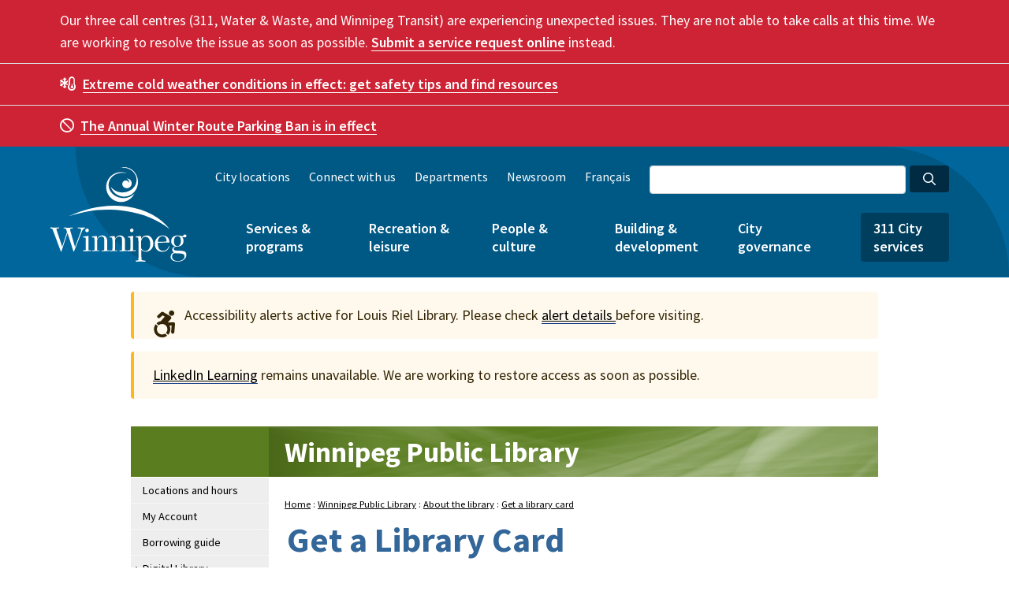

--- FILE ---
content_type: text/html
request_url: https://wpl.winnipeg.ca/library/ourlibrary/membership.asp
body_size: 29098
content:
<!DOCTYPE html PUBLIC "-//W3C//DTD XHTML 1.0 Transitional//EN" "http://www.w3.org/TR/xhtml1/DTD/xhtml1-transitional.dtd">
<html xmlns="http://www.w3.org/1999/xhtml" xml:lang="en-ca" lang="en-ca">

<head>
<title>Join the Library - Winnipeg Public Library</title>
<meta name="Description" content="Frequently-asked questions about getting a Library card with Winnipeg Public Library" />
<meta name="Keywords" content="membership, member, library card, newcomers, new members, join, corporate card, rules, policies" />
<meta name="robots" content="all" />
<meta name="rating" content="General" />
<meta name="author" content="City of Winnipeg : Community Services Department : Library Services Division" />
<meta name="services" content="Your Community" /><meta name="language" content="English" />

<!-- <meta name="apple-itunes-app" content="app-id=560147097"> -->

<meta property="og:image" content="http://wpl.winnipeg.ca/library/images/wpl_card.png" />

<!-- Global site tag (gtag.js) - Google Analytics -->
<script async src="https://www.googletagmanager.com/gtag/js?id=UA-128384080-1"></script>
<script>
  window.dataLayer = window.dataLayer || [];
  function gtag(){dataLayer.push(arguments);}
  gtag('js', new Date());

  gtag('config', 'UA-128384080-1');
</script>


<!-- Removed all instances of http: to just have //www. for ssl transition - DH - 2017.11.24 -->

<!-- Remember to update the French website's head_fr.htm file when updating this -->

<!-- ********* IMPORTANT ********** -->
<!-- ********* PROD-only version. DO not copy to DEV. There are two separate Google Tag Manager ids for DEV and PROD ********** -->

<!-- Google Tag Manager -->
<script>(function(w,d,s,l,i){w[l]=w[l]||[];w[l].push({'gtm.start':
new Date().getTime(),event:'gtm.js'});var f=d.getElementsByTagName(s)[0],
j=d.createElement(s),dl=l!='dataLayer'?'&l='+l:'';j.async=true;j.src=
'https://www.googletagmanager.com/gtm.js?id='+i+dl;f.parentNode.insertBefore(j,f);
})(window,document,'script','dataLayer','GTM-NSQMNLN');</script>
<script async src="https://www.googletagmanager.com/gtag/js?id=AW-826904789"></script>
<script>window.dataLayer = window.dataLayer || [];function gtag(){dataLayer.push(arguments);}gtag('js', new Date());gtag('config', 'AW-826904789');</script>

<!-- End Google Tag Manager -->
<!-- <meta name="viewport" content="width=1200, initial-scale=1, shrink-to-fit=yes"> -->
<!-- <meta name="viewport" content="width=1200"> -->
<meta http-equiv="x-ua-compatible" content="IE=edge"> 
<meta http-equiv="Content-Type" content="text/html; charset=utf-8" />

<meta name="rating" content="General" />
<meta name="author" content="City of Winnipeg" />
<meta property="og:image" content="https://winnipeg.ca/shared/images/CoW.png" />

<link href="/shared/images/winnipegca.ico" rel="shortcut icon" />
<link href="/shared/stylesheets/Print.css" rel="stylesheet" type="text/css" media="print" />
<link href="/shared/stylesheets/Print.css" rel="stylesheet" type="text/css" media="handheld" />
<link href="/shared/stylesheets/featureicons.css" rel="stylesheet" type="text/css" />
<link href="/shared/stylesheets/icons.css" rel="stylesheet" type="text/css" />
<link href="https://fonts.googleapis.com/css?family=Source+Sans+Pro:400,400i,600,600i,700" rel="stylesheet">
<link href="/shared/includes/designsystem/v1.0/assets/css/main-wpgca.css" rel="stylesheet" type="text/css" />
<link href="/shared/stylesheets/cow-drupal.css" rel="stylesheet" type="text/css" />
<link href="https://files.winnipeg.ca/themes/custom/confluence/css/main-drupal.css" rel="stylesheet" type="text/css" />
<link href="https://files.winnipeg.ca/themes/custom/confluence/css/base/base.css" rel="stylesheet" type="text/css" />
<link href="https://files.winnipeg.ca/themes/custom/confluence/css/tiny-slider.css" rel="stylesheet" type="text/css" />
<link href="https://files.winnipeg.ca/themes/custom/confluence/css/theme/styles.css" rel="stylesheet" type="text/css" /> 



<!-- JQUERY SCRIPTS -->
<!-- <script src="https://ajax.googleapis.com/ajax/libs/jquery/1.10.2/jquery.min.js"></script> -->
<script src="/shared/includes/designsystem/v1.0/assets/js/jquery-3.3.1.js"></script>


<!-- This is calling the jquery UI - user interface -->
<script src="https://ajax.googleapis.com/ajax/libs/jqueryui/1.9.2/jquery-ui.min.js"></script>

<!-- This is calling the jquery theme SMOOTHNESS -->
<link href="https://code.jquery.com/ui/1.10.3/themes/smoothness/jquery-ui.css" rel="stylesheet" />

<!--This is everything you need for the new SMART left nav-->
<script type="text/javascript" src="/shared/js/LtNavTree.js?v=1"></script>
<!--The css styles for the smart left nav are in the individual colour.css files i.e. green.css-->

<!-- Lightbox code -->      
<!--script language="JavaScript" type="text/javascript" src="/shared/js/lightbox.js"></script>
<link href="/shared/stylesheets/lightbox.css" rel="stylesheet" type="text/css" /-->

<!-- Lightbox code -->      
<script src="/shared/includes/lightboxV2/lightbox.js"></script>
<link href="/shared/includes/lightboxV2/lightbox.css" rel="stylesheet" type="text/css" />
<link href="/shared/includes/lightboxV2/lightbox_custom.css" rel="stylesheet" type="text/css" />

<!-- This is to help IE render HTML5 tags -->
<script src="/shared/js/html5shiv.js"></script>
<script src="/shared/js/html5shiv-printshiv.js"></script>

<!-- Global Javascript file -->
<script language="JavaScript" type="text/javascript" src="/shared/js/global.js"></script>

<!-- FONT AWESOME Accessibility friendly icons - //fontawesome.io/ -->
<!--link rel="stylesheet" href="/shared/font-awesome-4.5.0/css/font-awesome.min.css"-->
<link rel="stylesheet" href="https://maxcdn.bootstrapcdn.com/font-awesome/4.7.0/css/font-awesome.min.css">

<!--link rel="stylesheet" href="/shared/fontawesome-pro-5.0.9/svg-with-js/js/fontawesome-all.js">
<link rel="stylesheet" href="/shared/fontawesome-pro-5.0.9/svg-with-js/css/fa-svg-with-js.css">
<link rel="stylesheet" href="/shared/fontawesome-pro-5.0.9/web-fonts-with-css/css/fontawesome-all.min.css">-->

<link rel="stylesheet" href="/shared/includes/designsystem/v1.0/assets/fontawesome/css/all.min.css"> <!--load all styles -->

<!-- Library-specific CSS sheets: -->
<link href="/shared/stylesheets/green.css" rel="stylesheet" type="text/css" />
<link href="/library/css/blue_wpl.css" rel="stylesheet" type="text/css">
<link href="/library/css/Print.css" rel="stylesheet" type="text/css" media="print" />
<!-- Nivo Slider CSS sheets: -->
<link rel="stylesheet" href="/library/p7hgm2/Nivo-Slider-master/nivo-slider.css" type="text/css" media="screen" />
<link rel="stylesheet" href="/library/p7hgm2/Nivo-Slider-master/default.css" type="text/css" media="screen" />

<link rel="stylesheet" href="https://maxcdn.bootstrapcdn.com/font-awesome/4.4.0/css/font-awesome.min.css">
<!--<script src="//api2-ca.libanswers.com/1.0/widgets/3027"></script>-->
<script src="//api2-ca.libanswers.com/1.0/widgets/3622"></script><!-- To add a right nav, remove class="hide-right-bar" from the body tag above -->
 
  <!-- top navigation -->
  <!-- access key #1 to top nav is in the top-nav.htm include file -->
<!--stopindex-->
<!-- BEGIN TopNav -->

<!-- Removed all instances of http: to just have //www. for ssl transition - DH - 2017.11.24 -->



<!--The first link on the page is supposed to be an Accessibility link-->
<a tabindex="1" title="Site Accessibility Information" href="https://winnipeg.ca/interhom/accessibility/accessWinnipegCa.stm"><img alt="Site Accessibility Information" src="/shared/images/pxl_trans.gif" width="1" height="1" border="0" style="position:absolute; top:0px; left:0px; z-index:0; visibility:hidden;" /></a>

<a href="#skipToTopNav" accesskey="1" title="Access Key 1 to Skip to Top Navigation"><img alt="Access Key 1 to Skip to Top Navigation" src="/shared/images/pxl_trans.gif" width="1" height="1" border="0" style="position:absolute; top:0px; left:0px; z-index:0; visibility:hidden;" /></a>

<a href="#skipTo311Link" accesskey="2" title="Access Key 2 to Skip to the Three One One link"><img alt="Access Key 2 to Skip to the Three One One link" src="/shared/images/pxl_trans.gif" width="1" height="1" border="0" style="position:absolute; top:0px; left:0px; z-index:0; visibility:hidden;" /></a>

<a href="#skipToMainMenu" accesskey="3" title="Access Key 3 to Skip to City of Winnipeg Main Menu"><img alt="Access Key 3 to Skip to City of Winnipeg Main Menu" src="/shared/images/pxl_trans.gif" width="1" height="1" border="0" style="position:absolute; top:0px; left:0px; z-index:0; visibility:hidden;" /></a>

<a href="#skipToLeftNav" accesskey="4" title="Access Key 4 to Skip to Left Navigation Menu"><img alt="Access Key 4 to Skip to Left Navigation Menu" src="/shared/images/pxl_trans.gif" width="1" height="1" border="0" style="position:absolute; top:0px; left:0px; z-index:0; visibility:hidden;" /></a> 

<a href="#skipToContent" accesskey="5" title="Access Key 5 to Skip to Content area"><img alt="Access Key 5 to Skip to Content area" src="/shared/images/pxl_trans.gif" width="1" height="1" border="0" style="position:absolute; top:0px; left:0px; z-index:0; visibility:hidden;" /></a>
 
<a href="#skipToRtSidebar" accesskey="6" title="Access Key 6 to Skip to Right Sidebar content area"><img alt="Access Key 6 to Skip to Right Sidebar content area" src="/shared/images/pxl_trans.gif" width="1" height="1" border="0" style="position:absolute; top:0px; left:0px; z-index:0; visibility:hidden;" /></a>

<a href="#skipToFooter" accesskey="7" title="Access Key 7 to Skip to Footer Links" onClick="document.getElementById('skipToFooter').focus();"><img alt="Access Key 7 to Skip to Footer Links" src="/shared/images/pxl_trans.gif" width="1" height="1" border="0" style="position:absolute; top:0px; left:0px; z-index:0; visibility:hidden;" /></a>
<!-- END Accessibility links for screenreaders -->





<link href="/shared/includes/top-nav-dept/top-nav-dept.css" rel="stylesheet" type="text/css" />

<script type="text/javascript">

function supports_html5_storage() {
  try {
    return 'localStorage' in window && window['localStorage'] !== null;
  } catch (e) {
    return false;
  }
}

function getCookie(dname)
{
                if(supports_html5_storage()) {
                                return localStorage.getItem(dname);
                } else {
                var name = dname + "=";
                var ca = document.cookie.split(';');
                for(var i=0; i<ca.length; i++) 
                  {
                  var c = ca[i];
                  if (c.indexOf(name)==0) return c.substring(name.length,c.length);
                  }
                return false;
                }
}

function setCookie(dname) {
                if(supports_html5_storage()) {
                                localStorage.setItem("textSize", dname);
                } else {
                                document.cookie = "textSize="+dname+"";
                }
}

function changeClsNam(clsNam) {
                $('#main').removeClass('regular medium large').addClass(clsNam);
                $('#top-navigation').removeClass('regular medium large').addClass(clsNam);
                $('#left-menu').removeClass('regular medium large').addClass(clsNam);
				$('.footer_box').removeClass('regular medium large').addClass(clsNam);
				$('.copyright').removeClass('regular medium large').addClass(clsNam);
                $('.crumbs').removeClass('regular medium large').addClass(clsNam);
}

function addFr () {
				var loc = window.location;
				var strdomain = loc.hostname.toLowerCase();
				switch(strdomain) {
					case "theparkingstore.winnipeg.ca":
					// case "www.theparkingstore.winnipeg.ca":
					case "wpl.winnipeg.ca":
					case "www.wpl.winnipeg.ca":
						window.open("//winnipeg.ca/francais"+loc.pathname+loc.search+loc.hash,'_self',false);
						break;
					case "assessment.winnipeg.ca":
						window.open("//winnipeg.ca/francais/asmttax"+loc.pathname.substring(8)+loc.search+loc.hash,'_self',false);
						break;
					case "winnipegtransit.com":
					case "www.winnipegtransit.com":
						window.open("//winnipeg.ca/francais"+loc.pathname.substring(3)+loc.search+loc.hash,'_self',false);
						break;
					case "theparkingstoredev.winnipeg.ca":
					case "wpldev.winnipeg.ca":
						window.open("//wwwdev.winnipeg.ca/francais"+loc.pathname+loc.search+loc.hash,'_self',false);
						break;
					case "assessmentdev.winnipeg.ca":
						window.open("//wwwdev.winnipeg.ca/francais/asmttax"+loc.pathname.substring(8)+loc.search+loc.hash,'_self',false);
						break;
					case "wwwdev.winnipegtransit.com":
						window.open("//wwwdev.winnipeg.ca/francais"+loc.pathname.substring(3)+loc.search+loc.hash,'_self',false);
						break;
					default:
						window.open(loc.protocol+"//"+loc.hostname+"/francais"+loc.pathname+loc.search+loc.hash,'_self',false);
				}
}

$(document).ready(function() {                

                if(getCookie('textSize')) {
                   changeClsNam(getCookie('textSize'));
                   $('span.'+getCookie('textSize')+' a').addClass('someName');
                }
                $('.resizer a').click(function() {
                                var textSize = $(this).parent('span').attr('class'); 
                                $('.resizer').find('a').removeClass('someName'); 
                                $(this).addClass('someName');
                                changeClsNam(textSize);
                                setCookie(textSize);
                                return false;
                });
				$('#francaislink,.language-link').click(function(){addFr(); return false;});

}); 
</script>


<!-- added by VS 2020.02.03 to work with Google Tag Manager -->
<!-- ********* IMPORTANT ********** -->
<!-- ********* PROD-only version. DO not copy to DEV. There are two separate Google Tag Manager ids for DEV and PROD ********** -->

<!-- Google Tag Manager (noscript) -->
<noscript><iframe src="https://www.googletagmanager.com/ns.html?id=GTM-NSQMNLN"
height="0" width="0" style="display:none;visibility:hidden"></iframe></noscript>
<!-- End Google Tag Manager (noscript) --><div class="region region-global-alert"><div class="views-element-container block block-views block-views-blockglobal-alerts-block-1 global-alert global-alert-election" id="block-views-block-global-alerts-block-1--2"><div><div class="view view-global-alerts view-id-global_alerts view-display-id-block_1 js-view-dom-id-114db0ba674bf9fef1a2e663ab27af65d971409ac5963c57bf113d52b140d2a8"><div class="view-content alerts"><div class="en color--red views-row"><div class="views-field views-field-body container"><div class="field-content"><p>Our three call centres (311, Water &amp; Waste, and Winnipeg Transit) are experiencing unexpected issues. They are not able to take calls at this time. We are working to resolve the issue as soon as possible. <a data-entity-substitution="canonical" data-entity-type="node" data-entity-uuid="1cac09e0-9acf-417e-98e1-6362091fc1d0" href="https://www.winnipeg.ca/311-city-services/submit-report-or-request" title="Submit a report or request"><strong>Submit a service request online</strong></a> instead. </p></div></div></div><div class="en color--red views-row"><div class="views-field views-field-body container"><div class="field-content"><p><span><span class="fa-temperature-snow far"/> </span> <a data-entity-substitution="canonical" data-entity-type="node" data-entity-uuid="94a3c5be-b2a0-4c7b-a086-6445416ac3d1" href="https://www.winnipeg.ca/services-programs/emergency-public-safety/injury-illness-prevention/hot-cold-weather-safety" title="Hot &amp; cold weather safety"><strong>Extreme cold weather conditions in effect:</strong> get safety tips and find resources</a></p></div></div></div><div class="en color--red views-row"><div class="views-field views-field-body container"><div class="field-content"><p><span aria-hidden="true" class="far fa-ban mr-2"> </span><a href="https://www.winnipeg.ca/snow"><strong>The Annual Winter Route Parking Ban is in effect</strong></a></p></div></div></div></div><div class="alerts__controls alerts__controls--hidden"> <button class="alerts__control alerts__control--previous" tabindex="0"><span class="far fa-angle-left"/>  Previous</button><ul class="alerts__nav"/> <button class="alerts__control alerts__control--next" tabindex="0">Next  <span class="far fa-angle-right"/></button></div></div></div></div><div class="views-element-container block block-views block-views-blockglobal-alerts-stacked-block-1" id="block-views-block-global-alerts-stacked-block-1--2"><div><div class="global-alert view view-global-alerts-stacked view-id-global_alerts_stacked view-display-id-block_1 js-view-dom-id-5215d83100b199060d0e3f187c3257ebb810bcb09365031efa51d55b80441c75"><div class="view-content"><div class="en color--red views-row"><div class="views-field views-field-body container"><div class="field-content"><p>Our three call centres (311, Water &amp; Waste, and Winnipeg Transit) are experiencing unexpected issues. They are not able to take calls at this time. We are working to resolve the issue as soon as possible. <a data-entity-substitution="canonical" data-entity-type="node" data-entity-uuid="1cac09e0-9acf-417e-98e1-6362091fc1d0" href="https://www.winnipeg.ca/311-city-services/submit-report-or-request" title="Submit a report or request"><strong>Submit a service request online</strong></a> instead. </p></div></div></div><div class="en color--red views-row"><div class="views-field views-field-body container"><div class="field-content"><p><span><span class="fa-temperature-snow far"/> </span> <a data-entity-substitution="canonical" data-entity-type="node" data-entity-uuid="94a3c5be-b2a0-4c7b-a086-6445416ac3d1" href="https://www.winnipeg.ca/services-programs/emergency-public-safety/injury-illness-prevention/hot-cold-weather-safety" title="Hot &amp; cold weather safety"><strong>Extreme cold weather conditions in effect:</strong> get safety tips and find resources</a></p></div></div></div><div class="en color--red views-row"><div class="views-field views-field-body container"><div class="field-content"><p><span aria-hidden="true" class="far fa-ban mr-2"> </span><a href="https://www.winnipeg.ca/snow"><strong>The Annual Winter Route Parking Ban is in effect</strong></a></p></div></div></div></div></div></div></div></div><header class="global-header" style="background-image: url('https://www.winnipeg.ca/themes/custom/confluence/img/header-bg-lg.png');"><div class="navbar"><div class="container clearfix"><div class="region region-header-login"><div id="block-confluence-mseiesignin" class="block block-mseie-signin block-mseie-signin-block"><div id="mseie-signin-menu" class="mseie-signin-menu" style="display:none" > <button class="mseie-signin-btn" id="mseie-signin-login" disabled="true" class="button js-form-submit form-submit btn btn-primary" aria-label="Sign in"> Sign in </button></div><script id="MseieSigninMenuTemplate" type="text/x-jquery-tmpl"> {{#if logged_in}} <ul> <li> <button class="mseie-signin-menu-trigger" aria-expanded="false" aria-label="Show account menu"> {{#if name}} Hi {{name}} {{/if}} </button> <ul aria-hidden="true"> {{#if myaccount_page}} <li><a href="{{myaccount_page}}">MyAccount</a></li> {{/if}} {{#if account_settings_page}} <li><a href="{{account_settings_page}}">Profile settings</a></li> {{/if}} {{#if help_page}} <li><a href="{{help_page}}">Help</a></li> {{/if}} <li><a id="mseie-signin-logout" href="javascript:;">Sign out</a></li> </ul> </li> </ul> {{else}} <button class="mseie-signin-btn" id="mseie-signin-login" class="button js-form-submit form-submit btn btn-primary" aria-label="Sign in"> Sign in </button> {{/if}} </script></div></div></div><div class="container clearfix"><div class="region region-branding"> <a href="https://www.winnipeg.ca/" title="Home" rel="home" class="logo"> <img src="https://www.winnipeg.ca/themes/custom/confluence/img/cw-v-white-rgb.svg" alt="Home" /> </a></div><div class="mobile-nav navbar-expand"><div class="region region-language-toggle"><div class="language-switcher-language-url block block-language block-language-blocklanguage-content" id="block-languageswitchercontent" role="navigation"> <a href="https://www.winnipeg.ca/fr" class="language-link" hreflang="fr" data-drupal-link-system-path="&lt;front&gt;">Français</a></div></div><button class="btn cool-class searchBtn"><span class="fas fa-search" aria-hidden="true"></span>Search</button><button class="btn menuBtn navbar-toggler collapsed" type="button" data-toggle="collapse" data-target="#mobileNavBar" aria-controls="mobileNavBar" aria-expanded="false" aria-label="Toggle navigation"><span class="far fa-bars" aria-hidden="true"></span>Menu</button></div><div class="search-group-container clearfix"><form action="https://legacy.winnipeg.ca/search/default.stm"><div class="form-group search-group sm"><input id="globalSearchInput" type="search" name="q" class="form-control form-control-sm dark google-search google-search-header" aria-label="Search the City of Winnipeg"><button id="globalSearchBtn" type="submit" aria-label="Search the City of Winnipeg" class="btn btn-sm btn-search dark"><i aria-hidden="true" class="far fa-search"></i></button></div></form></div><div class="collapse navbar-collapse" id="mobileNavBar"><div class="language-container"><div class="region region-nav-header"> <nav role="navigation" aria-labelledby="block-header" id="block-header" class="block block-menu menu--header"><ul class="no-inline-links"><li> <a href="https://www.winnipeg.ca/city-locations" data-drupal-link-system-path="node/34646">City locations</a></li><li> <a href="https://www.winnipeg.ca/connect" data-drupal-link-system-path="node/2398">Connect with us</a></li><li> <a href="https://www.winnipeg.ca/node/25438" data-drupal-link-system-path="node/25438">Departments</a></li><li> <a href="https://www.winnipeg.ca/news" data-drupal-link-system-path="node/2400">Newsroom</a></li></ul> </nav></div><div class="region region-language-toggle"><div class="language-switcher-language-url block block-language block-language-blocklanguage-content" id="block-languageswitchercontent" role="navigation"> <a href="https://www.winnipeg.ca/fr" class="language-link" hreflang="fr" data-drupal-link-system-path="&lt;front&gt;">Français</a></div></div></div> <nav role="navigation" aria-labelledby="block-mainmenu" id="block-mainmenu" class="menu--main-menu main-nav"><ul class="main-menu list-unstyled no-inline-links"><li class="dropdown"> <a href="https://www.winnipeg.ca/services-programs" aria-haspopup="true" aria-expanded="false" title="Expand menu Services &amp; programs" id="menu-services--programs" data-drupal-link-system-path="node/4">Services &amp; programs</a> <button class="btn btn-sm btn-dropdown btn-dropdown-top" aria-controls="services--programs" title="Toggle the services--programs section of the menu"></button><ul class="list-unstyled no-inline-links dropdown-menu" id="services--programs" aria-labelledby="menu-services--programs"><li class="dropdown dropright"> <a href="https://www.winnipeg.ca/services-programs/recycling-garbage" aria-haspopup="true" aria-expanded="false" title="Expand menu Recycling &amp; garbage" id="menu-recycling--garbage" data-drupal-link-system-path="node/24985">Recycling &amp; garbage</a> <button class="btn btn-sm btn-dropdown" aria-controls="recycling--garbage" title="Toggle the recycling--garbage section of the menu"></button><ul class="list-unstyled no-inline-links dropdown-menu dropdown-menu-submenu" id="recycling--garbage" aria-labelledby="menu-recycling--garbage"><li> <a href="https://www.winnipeg.ca/services-programs/recycling-garbage/find-your-collection-day" data-drupal-link-system-path="node/25250">Find your collection day</a></li><li> <a href="https://www.winnipeg.ca/services-programs/recycling-garbage/what-goes-where-recyclepedia" data-drupal-link-system-path="node/25247">What goes where (Recyclepedia)</a></li><li class="dropdown"> <a href="https://www.winnipeg.ca/services-programs/recycling-garbage/collection-services" data-drupal-link-system-path="node/38636">Collection services</a></li><li class="dropdown"> <a href="https://www.winnipeg.ca/services-programs/recycling-garbage/drop-depots" data-drupal-link-system-path="node/38396">Drop off depots</a></li><li class="dropdown"> <a href="https://www.winnipeg.ca/services-programs/recycling-garbage/recycling" data-drupal-link-system-path="node/25374">Recycling</a></li><li class="dropdown"> <a href="https://www.winnipeg.ca/services-programs/recycling-garbage/garbage-disposal" data-drupal-link-system-path="node/25378">Garbage disposal</a></li><li class="dropdown"> <a href="https://www.winnipeg.ca/services-programs/recycling-garbage/waste-diversion-events" data-drupal-link-system-path="node/37983">Waste diversion events</a></li><li> <a href="https://www.winnipeg.ca/services-programs/recycling-garbage/waste-management-planning" data-drupal-link-system-path="node/38389">Waste management planning</a></li></ul></li><li class="dropdown dropright"> <a href="https://www.winnipeg.ca/services-programs/water-wastewater" aria-haspopup="true" aria-expanded="false" title="Expand menu Water &amp; wastewater" id="menu-water--wastewater" data-drupal-link-system-path="node/24562">Water &amp; wastewater</a> <button class="btn btn-sm btn-dropdown" aria-controls="water--wastewater" title="Toggle the water--wastewater section of the menu"></button><ul class="list-unstyled no-inline-links dropdown-menu dropdown-menu-submenu" id="water--wastewater" aria-labelledby="menu-water--wastewater"><li class="dropdown"> <a href="https://www.winnipeg.ca/services-programs/water-wastewater/water" data-drupal-link-system-path="node/25380">Water</a></li><li class="dropdown"> <a href="https://www.winnipeg.ca/services-programs/water-wastewater/sewage" data-drupal-link-system-path="node/25381">Sewage</a></li><li> <a href="https://www.winnipeg.ca/services-programs/water-wastewater/drainage-flooding" data-drupal-link-system-path="node/25382">Drainage</a></li><li class="dropdown"> <a href="https://www.winnipeg.ca/services-programs/water-wastewater/flooding" data-drupal-link-system-path="node/36589">Flooding</a></li></ul></li><li class="dropdown dropright"> <a href="https://www.winnipeg.ca/services-programs/bylaws-enforcement" aria-haspopup="true" aria-expanded="false" title="Expand menu Bylaws &amp; enforcement" id="menu-bylaws--enforcement" data-drupal-link-system-path="node/24563">Bylaws &amp; enforcement</a> <button class="btn btn-sm btn-dropdown" aria-controls="bylaws--enforcement" title="Toggle the bylaws--enforcement section of the menu"></button><ul class="list-unstyled no-inline-links dropdown-menu dropdown-menu-submenu" id="bylaws--enforcement" aria-labelledby="menu-bylaws--enforcement"><li> <a href="https://www.winnipeg.ca/services-programs/bylaws-enforcement/bylaw-listing" data-drupal-link-system-path="node/25300">Bylaw listing</a></li><li> <a href="https://www.winnipeg.ca/services-programs/bylaws-enforcement/bylaw-screening" data-drupal-link-system-path="node/25383">Bylaw screening</a></li><li> <a href="https://www.winnipeg.ca/services-programs/bylaws-enforcement/outdoor-smoking" data-drupal-link-system-path="node/35975">Outdoor smoking</a></li><li> <a href="https://www.winnipeg.ca/services-programs/bylaws-enforcement/problem-properties" data-drupal-link-system-path="node/35974">Problem properties</a></li><li class="dropdown"> <a href="https://www.winnipeg.ca/services-programs/bylaws-enforcement/property-neighbourhood-standards" data-drupal-link-system-path="node/25384">Property &amp; neighbourhood standards</a></li><li class="dropdown"> <a href="https://www.winnipeg.ca/services-programs/bylaws-enforcement/vacant-buildings" data-drupal-link-system-path="node/35050">Vacant buildings</a></li></ul></li><li class="dropdown dropright"> <a href="https://www.winnipeg.ca/services-programs/animals" aria-haspopup="true" aria-expanded="false" title="Expand menu Animals" id="menu-animals" data-drupal-link-system-path="node/25278">Animals</a> <button class="btn btn-sm btn-dropdown" aria-controls="animals" title="Toggle the animals section of the menu"></button><ul class="list-unstyled no-inline-links dropdown-menu dropdown-menu-submenu" id="animals" aria-labelledby="menu-animals"><li> <a href="https://www.winnipeg.ca/services-programs/animals/pet-licences" data-drupal-link-system-path="node/25385">Pet licences</a></li><li> <a href="https://www.winnipeg.ca/services-programs/animals/adopt-dog" data-drupal-link-system-path="node/25311">Adopt a dog</a></li><li> <a href="https://www.winnipeg.ca/services-programs/animals/animal-complaints" data-drupal-link-system-path="node/25386">Animal complaints</a></li><li> <a href="https://www.winnipeg.ca/services-programs/animals/doggie-dates" data-drupal-link-system-path="node/25387">Doggie Dates</a></li><li> <a href="https://www.winnipeg.ca/services-programs/animals/leash-dog-areas" data-drupal-link-system-path="node/25388">Off-leash dog areas</a></li><li> <a href="https://www.winnipeg.ca/services-programs/animals/lost-found-pets" data-drupal-link-system-path="node/25389">Lost &amp; found pets</a></li><li> <a href="https://www.winnipeg.ca/services-programs/animals/sick-or-injured-animals" data-drupal-link-system-path="node/25390">Sick or injured animals</a></li><li> <a href="https://www.winnipeg.ca/services-programs/animals/animal-services-agency" data-drupal-link-system-path="node/36017">Animal Services Agency</a></li></ul></li><li class="dropdown dropright"> <a href="https://www.winnipeg.ca/services-programs/emergency-public-safety" aria-haspopup="true" aria-expanded="false" title="Expand menu Emergency &amp; public safety" id="menu-emergency--public-safety" data-drupal-link-system-path="node/24564">Emergency &amp; public safety</a> <button class="btn btn-sm btn-dropdown" aria-controls="emergency--public-safety" title="Toggle the emergency--public-safety section of the menu"></button><ul class="list-unstyled no-inline-links dropdown-menu dropdown-menu-submenu" id="emergency--public-safety" aria-labelledby="menu-emergency--public-safety"><li> <a href="https://www.winnipeg.ca/services-programs/emergency-public-safety/crime-prevention" data-drupal-link-system-path="node/25391">Crime prevention </a></li><li class="dropdown"> <a href="https://www.winnipeg.ca/services-programs/emergency-public-safety/injury-illness-prevention" data-drupal-link-system-path="node/34892">Injury &amp; illness prevention</a></li><li> <a href="https://www.winnipeg.ca/services-programs/emergency-public-safety/reporting-emergencies" data-drupal-link-system-path="node/25392">Reporting emergencies</a></li><li class="dropdown"> <a href="https://www.winnipeg.ca/services-programs/emergency-public-safety/police" data-drupal-link-system-path="node/25393">Police</a></li><li class="dropdown"> <a href="https://www.winnipeg.ca/services-programs/emergency-public-safety/fire-safety" data-drupal-link-system-path="node/37998">Fire safety </a></li><li class="dropdown"> <a href="https://www.winnipeg.ca/services-programs/emergency-public-safety/fire-paramedic" data-drupal-link-system-path="node/25394">Fire Paramedic</a></li><li class="dropdown"> <a href="https://www.winnipeg.ca/services-programs/emergency-public-safety/emergency-preparedness" data-drupal-link-system-path="node/24509">Emergency preparedness</a></li><li> <a href="https://www.winnipeg.ca/services-programs/emergency-public-safety/graffiti" data-drupal-link-system-path="node/25107">Graffiti</a></li><li> <a href="https://www.winnipeg.ca/services-programs/emergency-public-safety/community-safety-team" data-drupal-link-system-path="node/35990">Community Safety Team</a></li><li> <a href="https://www.winnipeg.ca/services-programs/emergency-public-safety/winnipeg-safe-city" data-drupal-link-system-path="node/25397">Winnipeg Safe City</a></li></ul></li><li class="dropdown dropright"> <a href="https://www.winnipeg.ca/services-programs/transportation-roads-parking" aria-haspopup="true" aria-expanded="false" title="Expand menu Transportation, roads &amp; parking" id="menu-transportation-roads--parking" data-drupal-link-system-path="node/12790">Transportation, roads &amp; parking</a> <button class="btn btn-sm btn-dropdown" aria-controls="transportation-roads--parking" title="Toggle the transportation-roads--parking section of the menu"></button><ul class="list-unstyled no-inline-links dropdown-menu dropdown-menu-submenu" id="transportation-roads--parking" aria-labelledby="menu-transportation-roads--parking"><li class="dropdown"> <a href="https://www.winnipeg.ca/services-programs/transportation-roads-parking/road-construction-closures" data-drupal-link-system-path="node/40123">Road construction &amp; closures</a></li><li class="dropdown"> <a href="https://www.winnipeg.ca/services-programs/transportation-roads-parking/road-safety" data-drupal-link-system-path="node/38025">Road safety</a></li><li class="dropdown"> <a href="https://www.winnipeg.ca/services-programs/transportation-roads-parking/road-boulevard-maintenance" data-drupal-link-system-path="node/38941">Road &amp; boulevard maintenance</a></li><li class="dropdown"> <a href="https://www.winnipeg.ca/services-programs/transportation-roads/parking" data-drupal-link-system-path="node/25402">Parking</a></li><li> <a href="https://www.winnipeg.ca/services-programs/transportation-roads-parking/traffic-improvement-projects" data-drupal-link-system-path="node/25399">Traffic improvement projects</a></li><li class="dropdown"> <a href="https://www.winnipeg.ca/services-programs/transportation-roads/walking-biking" data-drupal-link-system-path="node/25309">Walking &amp; biking</a></li><li class="dropdown"> <a href="https://www.winnipeg.ca/services-programs/transportation-roads-parking/transit" data-drupal-link-system-path="node/25403">Transit</a></li><li class="dropdown"> <a href="https://www.winnipeg.ca/services-programs/transportation-roads/transit/winnipeg-transit-plus" data-drupal-link-system-path="node/25222">Winnipeg Transit Plus</a></li><li> <a href="https://www.winnipeg.ca/services-programs/transportation-roads/vehicles-hire" data-drupal-link-system-path="node/25268">Vehicles for hire</a></li></ul></li><li class="dropdown dropright"> <a href="https://www.winnipeg.ca/services-programs/permits-licences-0" aria-haspopup="true" aria-expanded="false" title="Expand menu Permits &amp; licences" id="menu-permits--licences" data-drupal-link-system-path="node/25335">Permits &amp; licences</a> <button class="btn btn-sm btn-dropdown" aria-controls="permits--licences" title="Toggle the permits--licences section of the menu"></button><ul class="list-unstyled no-inline-links dropdown-menu dropdown-menu-submenu" id="permits--licences" aria-labelledby="menu-permits--licences"><li class="dropdown"> <a href="https://www.winnipeg.ca/services-programs/permits-licences-0/business-licences" data-drupal-link-system-path="node/35390">Business licences</a></li></ul></li><li class="dropdown dropright"> <a href="https://www.winnipeg.ca/services-programs/trees-environment" aria-haspopup="true" aria-expanded="false" title="Expand menu Trees &amp; environment" id="menu-trees--environment" data-drupal-link-system-path="node/24567">Trees &amp; environment</a> <button class="btn btn-sm btn-dropdown" aria-controls="trees--environment" title="Toggle the trees--environment section of the menu"></button><ul class="list-unstyled no-inline-links dropdown-menu dropdown-menu-submenu" id="trees--environment" aria-labelledby="menu-trees--environment"><li> <a href="https://www.winnipeg.ca/services-programs/trees-environment/insect-control" data-drupal-link-system-path="node/25237">Insect control</a></li><li> <a href="https://www.winnipeg.ca/services-programs/trees-environment/urban-beekeeping" title="Learn about urban beekeeping in Winnipeg and how to apply to keep hives in your neighbourhood." data-drupal-link-system-path="node/39575">Urban beekeeping</a></li><li class="dropdown"> <a href="https://www.winnipeg.ca/services-programs/trees-environment/trees" data-drupal-link-system-path="node/34178">Trees</a></li><li class="dropdown"> <a href="https://www.winnipeg.ca/services-programs/trees-environment/climate-action" data-drupal-link-system-path="node/35123">Climate action</a></li><li> <a href="https://www.winnipeg.ca/node/25408" data-drupal-link-system-path="node/25408">Community gardens</a></li><li> <a href="https://www.winnipeg.ca/node/25409" data-drupal-link-system-path="node/25409">Composting</a></li></ul></li><li class="dropdown dropright"> <a href="https://www.winnipeg.ca/services-programs/accessibility" aria-haspopup="true" aria-expanded="false" title="Expand menu Accessibility" id="menu-accessibility" data-drupal-link-system-path="node/25082">Accessibility</a> <button class="btn btn-sm btn-dropdown" aria-controls="accessibility" title="Toggle the accessibility section of the menu"></button><ul class="list-unstyled no-inline-links dropdown-menu dropdown-menu-submenu" id="accessibility" aria-labelledby="menu-accessibility"><li> <a href="https://www.winnipeg.ca/services-programs/accessibility/disruption-notices" data-drupal-link-system-path="node/36007">Disruption notices</a></li><li> <a href="https://www.winnipeg.ca/services-programs/accessibility/plans-policies" data-drupal-link-system-path="node/35169">Plans &amp; policies</a></li></ul></li><li class="dropdown dropright"> <a href="https://www.winnipeg.ca/services-programs/cemeteries" aria-haspopup="true" aria-expanded="false" title="Expand menu Cemeteries" id="menu-cemeteries" data-drupal-link-system-path="node/24569">Cemeteries</a> <button class="btn btn-sm btn-dropdown" aria-controls="cemeteries" title="Toggle the cemeteries section of the menu"></button><ul class="list-unstyled no-inline-links dropdown-menu dropdown-menu-submenu" id="cemeteries" aria-labelledby="menu-cemeteries"><li> <a href="https://www.winnipeg.ca/services-programs/cemeteries/cemetery-products-services" data-drupal-link-system-path="node/25369">Cemetery products &amp; services</a></li><li class="dropdown"> <a href="https://www.winnipeg.ca/services-programs/cemeteries/brookside-cemetery" data-drupal-link-system-path="node/37592">Brookside Cemetery</a></li><li> <a href="https://www.winnipeg.ca/services-programs/cemeteries/st-vital-cemetery" data-drupal-link-system-path="node/37591">St. Vital Cemetery</a></li><li> <a href="https://www.winnipeg.ca/services-programs/cemeteries/transcona-cemetery" data-drupal-link-system-path="node/37593">Transcona Cemetery</a></li><li> <a href="https://www.winnipeg.ca/services-programs/cemeteries/field-honour" data-drupal-link-system-path="node/34329">Field of Honour</a></li><li> <a href="https://www.winnipeg.ca/services-programs/cemeteries/burial-search" data-drupal-link-system-path="node/37588">Locate a grave</a></li><li> <a href="https://www.winnipeg.ca/services-programs/cemeteries/cemetery-bylaw-regulations" data-drupal-link-system-path="node/34321">Cemetery bylaw &amp; regulations</a></li><li> <a href="https://www.winnipeg.ca/services-programs/cemeteries/city-cemetery-reserve-fund" data-drupal-link-system-path="node/34323">City Cemetery Reserve Fund</a></li><li> <a href="https://www.winnipeg.ca/services-programs/cemeteries/fees-charges" data-drupal-link-system-path="node/34330">Fees &amp; charges</a></li><li> <a href="https://www.winnipeg.ca/services-programs/cemeteries/business-clients" data-drupal-link-system-path="node/34332">Business clients</a></li><li> <a href="https://www.winnipeg.ca/services-programs/cemeteries/contact-cemeteries" data-drupal-link-system-path="node/34331">Contact cemeteries</a></li></ul></li></ul></li><li class="dropdown"> <a href="https://www.winnipeg.ca/recreation-leisure" aria-haspopup="true" aria-expanded="false" title="Expand menu Recreation &amp; leisure" id="menu-recreation--leisure" data-drupal-link-system-path="node/3">Recreation &amp; leisure</a> <button class="btn btn-sm btn-dropdown btn-dropdown-top" aria-controls="recreation--leisure" title="Toggle the recreation--leisure section of the menu"></button><ul class="list-unstyled no-inline-links dropdown-menu" id="recreation--leisure" aria-labelledby="menu-recreation--leisure"><li class="dropdown dropright"> <a href="https://www.winnipeg.ca/recreation-leisure/parks" aria-haspopup="true" aria-expanded="false" title="Expand menu Parks" id="menu-parks" data-drupal-link-system-path="node/25158">Parks</a> <button class="btn btn-sm btn-dropdown" aria-controls="parks" title="Toggle the parks section of the menu"></button><ul class="list-unstyled no-inline-links dropdown-menu dropdown-menu-submenu" id="parks" aria-labelledby="menu-parks"><li> <a href="https://www.winnipeg.ca/node/25410" data-drupal-link-system-path="node/25410">Things to do</a></li><li> <a href="https://www.winnipeg.ca/node/25411" data-drupal-link-system-path="node/25411">Gardens</a></li><li> <a href="https://www.winnipeg.ca/node/25412" data-drupal-link-system-path="node/25412">Park rentals</a></li><li> <a href="https://www.winnipeg.ca/recreation-leisure/parks/athletic-fields" data-drupal-link-system-path="node/25173">Athletic fields</a></li></ul></li><li class="dropdown dropright"> <a href="https://www.winnipeg.ca/recreation-leisure/recreation-programs" aria-haspopup="true" aria-expanded="false" title="Expand menu Recreation programs" id="menu-recreation-programs" data-drupal-link-system-path="node/24571">Recreation programs</a> <button class="btn btn-sm btn-dropdown" aria-controls="recreation-programs" title="Toggle the recreation-programs section of the menu"></button><ul class="list-unstyled no-inline-links dropdown-menu dropdown-menu-submenu" id="recreation-programs" aria-labelledby="menu-recreation-programs"><li class="dropdown"> <a href="https://www.winnipeg.ca/recreation-leisure/recreation-programs/leisure-guide" data-drupal-link-system-path="node/25417">Leisure Guide</a></li><li class="dropdown"> <a href="https://www.winnipeg.ca/recreation-leisure/recreation-programs/free-programs" data-drupal-link-system-path="node/25357">Free programs</a></li><li class="dropdown"> <a href="https://www.winnipeg.ca/recreation-leisure/recreation-programs/swimming-lessons" data-drupal-link-system-path="node/29461">Swimming lessons</a></li><li class="dropdown"> <a href="https://www.winnipeg.ca/recreation-leisure/recreation-programs/skating-lessons" data-drupal-link-system-path="node/29462">Skating lessons</a></li><li> <a href="https://www.winnipeg.ca/node/25418" data-drupal-link-system-path="node/25418">SPIN - Sport Programs in Inner City Neighbourhoods</a></li><li> <a href="https://www.winnipeg.ca/node/25419" data-drupal-link-system-path="node/25419">Recreation initiatives</a></li><li> <a href="https://www.winnipeg.ca/recreation-leisure/recreation-programs/program-leader" data-drupal-link-system-path="node/42066">Program leader</a></li></ul></li><li class="dropdown dropright"> <a href="https://www.winnipeg.ca/recreation-leisure/fitness-leisure-centres" aria-haspopup="true" aria-expanded="false" title="Expand menu Fitness &amp; leisure centres" id="menu-fitness--leisure-centres" data-drupal-link-system-path="node/38134">Fitness &amp; leisure centres</a> <button class="btn btn-sm btn-dropdown" aria-controls="fitness--leisure-centres" title="Toggle the fitness--leisure-centres section of the menu"></button><ul class="list-unstyled no-inline-links dropdown-menu dropdown-menu-submenu" id="fitness--leisure-centres" aria-labelledby="menu-fitness--leisure-centres"><li> <a href="https://www.winnipeg.ca/recreation-leisure/fitness-leisure-centres/fort-rouge-leisure-centre" data-drupal-link-system-path="node/36160">Fort Rouge Leisure Centre</a></li><li> <a href="https://www.winnipeg.ca/recreation-leisure/fitness-leisure-centres/freight-house-recreation-centre" data-drupal-link-system-path="node/36060">Freight House Recreation Centre</a></li><li> <a href="https://www.winnipeg.ca/recreation-leisure/fitness-leisure-centres/magnus-eliason-recreation-centre" data-drupal-link-system-path="node/36122">Magnus Eliason Recreation Centre</a></li><li> <a href="https://www.winnipeg.ca/recreation-leisure/fitness-leisure-centres/mayfair-recreation-centre" data-drupal-link-system-path="node/36114">Mayfair Recreation Centre</a></li><li> <a href="https://www.winnipeg.ca/recreation-leisure/fitness-leisure-centres/peguis-trail-health-fitness-centre" data-drupal-link-system-path="node/36041">Peguis Trail Health &amp; Fitness Centre</a></li><li> <a href="https://www.winnipeg.ca/recreation-leisure/fitness-leisure-centres/st-johns-leisure-centre" data-drupal-link-system-path="node/36156">St. John&#039;s Leisure Centre</a></li><li> <a href="https://www.winnipeg.ca/recreation-leisure/fitness-leisure-centres/turtle-island-neighbourhood-centre" data-drupal-link-system-path="node/36136">Turtle Island Neighbourhood Centre</a></li><li> <a href="https://www.winnipeg.ca/recreation-leisure/fitness-leisure-centres/community-centres" data-drupal-link-system-path="node/43082">Community Centres</a></li></ul></li><li class="dropdown dropright"> <a href="https://www.winnipeg.ca/recreation-leisure/pools" aria-haspopup="true" aria-expanded="false" title="Expand menu Pools" id="menu-pools" data-drupal-link-system-path="node/25277">Pools</a> <button class="btn btn-sm btn-dropdown" aria-controls="pools" title="Toggle the pools section of the menu"></button><ul class="list-unstyled no-inline-links dropdown-menu dropdown-menu-submenu" id="pools" aria-labelledby="menu-pools"><li class="dropdown"> <a href="https://www.winnipeg.ca/recreation-leisure/pools/indoor-pools" data-drupal-link-system-path="node/12795">Indoor pools</a></li><li class="dropdown"> <a href="https://www.winnipeg.ca/recreation-leisure/pools/outdoor-pools" data-drupal-link-system-path="node/25128">Outdoor pools</a></li><li> <a href="https://www.winnipeg.ca/recreation-leisure/pools/spray-pads" data-drupal-link-system-path="node/25130">Spray pads</a></li><li> <a href="https://www.winnipeg.ca/recreation-leisure/pools/wading-pools" data-drupal-link-system-path="node/25129">Wading pools</a></li><li class="dropdown"> <a href="https://www.winnipeg.ca/recreation-leisure/pools/swimming" data-drupal-link-system-path="node/24572">Swimming</a></li><li class="dropdown"> <a href="https://www.winnipeg.ca/recreation-leisure/pools/pool-entry-requirements-safety-guidelines" data-drupal-link-system-path="node/34932">Pool entry requirements &amp; safety guidelines</a></li></ul></li><li class="dropdown dropright"> <a href="https://www.winnipeg.ca/recreation-leisure/recreation-facility-admission-passes-rentals" aria-haspopup="true" aria-expanded="false" title="Expand menu Recreation facility admission, passes &amp; rentals" id="menu-recreation-facility-admission-passes--rentals" data-drupal-link-system-path="node/38254">Recreation facility admission, passes &amp; rentals</a> <button class="btn btn-sm btn-dropdown" aria-controls="recreation-facility-admission-passes--rentals" title="Toggle the recreation-facility-admission-passes--rentals section of the menu"></button><ul class="list-unstyled no-inline-links dropdown-menu dropdown-menu-submenu" id="recreation-facility-admission-passes--rentals" aria-labelledby="menu-recreation-facility-admission-passes--rentals"><li> <a href="https://www.winnipeg.ca/recreation-leisure/recreation-facility-admission-passes-rentals/recreation-facility-admission-rates" data-drupal-link-system-path="node/25351">Recreation facility admission rates</a></li><li class="dropdown"> <a href="https://www.winnipeg.ca/recreation-leisure/recreation-facility-admission-passes-rentals/recreation-passes" data-drupal-link-system-path="node/39309">Recreation passes</a></li><li> <a href="https://www.winnipeg.ca/recreation-leisure/recreation-facility-admission-passes-rentals/recreation-fee-assistance-program" data-drupal-link-system-path="node/40640">Recreation Fee Assistance Program</a></li><li> <a href="https://www.winnipeg.ca/recreation-leisure/recreation-facility-admission-passes-rentals/recreation-gift-cards" data-drupal-link-system-path="node/25352">Recreation gift cards</a></li><li class="dropdown"> <a href="https://www.winnipeg.ca/recreation-leisure/recreation-facility-admission-passes-rentals/rentals" data-drupal-link-system-path="node/40720">Rentals</a></li></ul></li><li class="dropdown dropright"> <a href="https://www.winnipeg.ca/recreation-leisure/arenas-rinks" aria-haspopup="true" aria-expanded="false" title="Expand menu Arenas &amp; rinks" id="menu-arenas--rinks" data-drupal-link-system-path="node/12797">Arenas &amp; rinks</a> <button class="btn btn-sm btn-dropdown" aria-controls="arenas--rinks" title="Toggle the arenas--rinks section of the menu"></button><ul class="list-unstyled no-inline-links dropdown-menu dropdown-menu-submenu" id="arenas--rinks" aria-labelledby="menu-arenas--rinks"><li class="dropdown"> <a href="https://www.winnipeg.ca/recreation-leisure/arenas-rinks/arenas" data-drupal-link-system-path="node/38132">Arenas</a></li><li> <a href="https://www.winnipeg.ca/recreation-leisure/arenas-rinks/arena-rentals" data-drupal-link-system-path="node/40554">Arena rentals</a></li></ul></li><li class="dropdown dropright"> <a href="https://www.winnipeg.ca/recreation-leisure/golf-courses" aria-haspopup="true" aria-expanded="false" title="Expand menu Golf courses" id="menu-golf-courses" data-drupal-link-system-path="node/25106">Golf courses</a> <button class="btn btn-sm btn-dropdown" aria-controls="golf-courses" title="Toggle the golf-courses section of the menu"></button><ul class="list-unstyled no-inline-links dropdown-menu dropdown-menu-submenu" id="golf-courses" aria-labelledby="menu-golf-courses"><li> <a href="https://www.winnipeg.ca/recreation-leisure/golf-courses/canoe-club" data-drupal-link-system-path="node/38308">Canoe Club</a></li><li> <a href="https://www.winnipeg.ca/recreation-leisure/golf-courses/crescent-drive" data-drupal-link-system-path="node/36186">Crescent Drive</a></li><li> <a href="https://www.winnipeg.ca/recreation-leisure/golf-courses/kildonan-park" data-drupal-link-system-path="node/36065">Kildonan Park</a></li><li> <a href="https://www.winnipeg.ca/recreation-leisure/golf-courses/windsor-park" data-drupal-link-system-path="node/36013">Windsor Park</a></li><li> <a href="https://www.winnipeg.ca/recreation-leisure/golf-courses/discounts-promotions-points-rewards" data-drupal-link-system-path="node/34347">Discounts, promotions, points &amp; rewards</a></li><li class="dropdown"> <a href="https://www.winnipeg.ca/recreation-leisure/golf-courses/leagues-events" data-drupal-link-system-path="node/34436">Leagues &amp; events</a></li><li> <a href="https://www.winnipeg.ca/recreation-leisure/golf-courses/rules-regulations-information" data-drupal-link-system-path="node/34354">Rules, regulations &amp; information</a></li><li> <a href="https://www.winnipeg.ca/recreation-leisure/golf-courses/contact-winnipeg-golf-services" data-drupal-link-system-path="node/34350">Contact Winnipeg Golf Services</a></li></ul></li><li class="dropdown dropright"> <a href="https://www.winnipeg.ca/recreation-leisure/libraries" aria-haspopup="true" aria-expanded="false" title="Expand menu Libraries" id="menu-libraries" data-drupal-link-system-path="node/25111">Libraries</a> <button class="btn btn-sm btn-dropdown" aria-controls="libraries" title="Toggle the libraries section of the menu"></button><ul class="list-unstyled no-inline-links dropdown-menu dropdown-menu-submenu" id="libraries" aria-labelledby="menu-libraries"><li class="dropdown"> <a href="https://www.winnipeg.ca/recreation-leisure/libraries/locations-and-hours" data-drupal-link-system-path="node/35792">Locations and hours</a></li><li> <a href="https://www.winnipeg.ca/library/myaccount" data-drupal-link-system-path="node/35791">My account</a></li><li> <a href="https://www.winnipeg.ca/city-governance/documents-reports/winnipeg-public-library-borrowing-guide" data-drupal-link-system-path="node/35591">Borrowing guide</a></li><li class="dropdown"> <a href="https://guides.wpl.winnipeg.ca/digitallibrary" title="Winnipeg Public Library&#039;s digital collections - available from home, 24/7">Digital Library</a></li><li class="dropdown"> <a href="https://www.winnipeg.ca/recreation-leisure/libraries/library-services" data-drupal-link-system-path="node/35786">Library services</a></li><li class="dropdown"> <a href="https://www.winnipeg.ca/recreation-leisure/libraries/library-collections" data-drupal-link-system-path="node/35787">Library collections</a></li><li class="dropdown"> <a href="https://www.winnipeg.ca/recreation-leisure/libraries/whats-happening" data-drupal-link-system-path="node/35788">What&#039;s happening</a></li><li class="dropdown"> <a href="https://www.winnipeg.ca/recreation-leisure/libraries/kids-parents-and-teens" data-drupal-link-system-path="node/35789">Kids, parents and teens</a></li><li class="dropdown"> <a href="https://www.winnipeg.ca/recreation-leisure/libraries/about-library" data-drupal-link-system-path="node/35784">About the library</a></li><li class="dropdown"> <a href="https://www.winnipeg.ca/recreation-leisure/libraries/contact-library" data-drupal-link-system-path="node/35722">Contact the library</a></li></ul></li></ul></li><li class="dropdown"> <a href="https://www.winnipeg.ca/people-culture" aria-haspopup="true" aria-expanded="false" title="Expand menu People &amp; culture" id="menu-people--culture" data-drupal-link-system-path="node/8">People &amp; culture</a> <button class="btn btn-sm btn-dropdown btn-dropdown-top" aria-controls="people--culture" title="Toggle the people--culture section of the menu"></button><ul class="list-unstyled no-inline-links dropdown-menu" id="people--culture" aria-labelledby="menu-people--culture"><li class="dropdown dropleft"> <a href="https://www.winnipeg.ca/people-culture/events-winnipeg" aria-haspopup="true" aria-expanded="false" title="Expand menu Events in Winnipeg" id="menu-events-in-winnipeg" data-drupal-link-system-path="node/8482">Events in Winnipeg</a> <button class="btn btn-sm btn-dropdown" aria-controls="events-in-winnipeg" title="Toggle the events-in-winnipeg section of the menu"></button><ul class="list-unstyled no-inline-links dropdown-menu dropdown-menu-submenu" id="events-in-winnipeg" aria-labelledby="menu-events-in-winnipeg"><li> <a href="https://www.winnipeg.ca/people-culture/events-winnipeg/special-events" data-drupal-link-system-path="node/25263">Special events</a></li><li> <a href="https://www.winnipeg.ca/people-culture/events-winnipeg/weddings-city-hall" data-drupal-link-system-path="node/25231">Weddings at City Hall</a></li><li> <a href="https://www.winnipeg.ca/people-culture/events-winnipeg/light-esplanade-riel-winnipeg-sign" data-drupal-link-system-path="node/25373">Light Esplanade Riel &amp; the WINNIPEG sign</a></li><li> <a href="https://www.winnipeg.ca/people-culture/events-winnipeg/learning-opportunities" data-drupal-link-system-path="node/34291">Learning opportunities</a></li></ul></li><li class="dropdown dropleft"> <a href="https://www.winnipeg.ca/people-culture/living-winnipeg" aria-haspopup="true" aria-expanded="false" title="Expand menu Living in Winnipeg" id="menu-living-in-winnipeg" data-drupal-link-system-path="node/12798">Living in Winnipeg</a> <button class="btn btn-sm btn-dropdown" aria-controls="living-in-winnipeg" title="Toggle the living-in-winnipeg section of the menu"></button><ul class="list-unstyled no-inline-links dropdown-menu dropdown-menu-submenu" id="living-in-winnipeg" aria-labelledby="menu-living-in-winnipeg"><li class="dropdown"> <a href="https://www.winnipeg.ca/people-culture/living-winnipeg/newcomers-winnipeg" data-drupal-link-system-path="node/34162">Newcomers to Winnipeg</a></li><li class="dropdown"> <a href="https://www.winnipeg.ca/people-culture/living-winnipeg/support-vulnerable-residents" data-drupal-link-system-path="node/25172">Support for vulnerable residents</a></li><li> <a href="https://www.winnipeg.ca/node/25424" data-drupal-link-system-path="node/25424">Census information</a></li></ul></li><li class="dropdown dropleft"> <a href="https://www.winnipeg.ca/people-culture/indigenous-winnipeggers" aria-haspopup="true" aria-expanded="false" title="Expand menu Indigenous Winnipeggers" id="menu-indigenous-winnipeggers" data-drupal-link-system-path="node/24574">Indigenous Winnipeggers</a> <button class="btn btn-sm btn-dropdown" aria-controls="indigenous-winnipeggers" title="Toggle the indigenous-winnipeggers section of the menu"></button><ul class="list-unstyled no-inline-links dropdown-menu dropdown-menu-submenu" id="indigenous-winnipeggers" aria-labelledby="menu-indigenous-winnipeggers"><li> <a href="https://www.winnipeg.ca/node/25425" data-drupal-link-system-path="node/25425">Journey of Reconciliation</a></li><li> <a href="https://www.winnipeg.ca/node/25426" data-drupal-link-system-path="node/25426">Indigenous Accord</a></li></ul></li><li class="dropdown dropleft"> <a href="https://www.winnipeg.ca/people-culture/arts-culture" aria-haspopup="true" aria-expanded="false" title="Expand menu Arts &amp; culture" id="menu-arts--culture" data-drupal-link-system-path="node/24575">Arts &amp; culture</a> <button class="btn btn-sm btn-dropdown" aria-controls="arts--culture" title="Toggle the arts--culture section of the menu"></button><ul class="list-unstyled no-inline-links dropdown-menu dropdown-menu-submenu" id="arts--culture" aria-labelledby="menu-arts--culture"><li> <a href="https://www.winnipeg.ca/node/25427" data-drupal-link-system-path="node/25427">Busking in Winnipeg</a></li><li> <a href="https://www.winnipeg.ca/people-culture/arts-culture/filming-winnipeg" data-drupal-link-system-path="node/25428">Filming in Winnipeg</a></li><li> <a href="https://winnipegarts.ca/">Winnipeg Arts Council</a></li></ul></li><li class="dropdown dropleft"> <a href="https://www.winnipeg.ca/people-culture/winnipegs-history" aria-haspopup="true" aria-expanded="false" title="Expand menu Winnipeg&#039;s history" id="menu-winnipegs-history" data-drupal-link-system-path="node/25339">Winnipeg&#039;s history</a> <button class="btn btn-sm btn-dropdown" aria-controls="winnipegs-history" title="Toggle the winnipegs-history section of the menu"></button><ul class="list-unstyled no-inline-links dropdown-menu dropdown-menu-submenu" id="winnipegs-history" aria-labelledby="menu-winnipegs-history"><li> <a href="https://www.winnipeg.ca/people-culture/winnipegs-history/timeline" data-drupal-link-system-path="node/25431">Timeline</a></li><li> <a href="https://www.winnipeg.ca/people-culture/winnipegs-history/mayors-past-present" data-drupal-link-system-path="node/35712">Mayors, past &amp; present</a></li><li class="dropdown"> <a href="https://www.winnipeg.ca/people-culture/winnipegs-history/archives" data-drupal-link-system-path="node/24576">Archives</a></li><li class="dropdown"> <a href="https://www.winnipeg.ca/people-culture/winnipegs-history/heritage-conservation" data-drupal-link-system-path="node/25436">Heritage conservation</a></li><li> <a href="https://www.winnipeg.ca/node/25430" data-drupal-link-system-path="node/25430">PastForward - Winnipeg&#039;s Digital Public History</a></li><li> <a href="https://www.winnipeg.ca/people-culture/winnipegs-history/historical-markers-place-names" data-drupal-link-system-path="node/25432">Historical markers &amp; place names</a></li></ul></li><li> <a href="https://www.winnipeg.ca/people-culture/tourism-winnipeg" data-drupal-link-system-path="node/25340">Tourism Winnipeg</a></li><li class="dropdown dropleft"> <a href="https://www.winnipeg.ca/people-culture/our-city-our-stories" aria-haspopup="true" aria-expanded="false" title="Expand menu Our City, Our Stories" id="menu-our-city-our-stories" data-drupal-link-system-path="node/8480">Our City, Our Stories</a> <button class="btn btn-sm btn-dropdown" aria-controls="our-city-our-stories" title="Toggle the our-city-our-stories section of the menu"></button><ul class="list-unstyled no-inline-links dropdown-menu dropdown-menu-submenu" id="our-city-our-stories" aria-labelledby="menu-our-city-our-stories"><li> <a href="https://www.winnipeg.ca/people-culture/our-city-our-stories/archive" data-drupal-link-system-path="node/25360">Archive</a></li><li> <a href="https://www.winnipeg.ca/people-culture/our-city-our-stories/newsroom" data-drupal-link-system-path="node/25375">Newsroom</a></li><li> <a href="https://www.winnipeg.ca/people-culture/our-city-our-stories/stay-connected" data-drupal-link-system-path="node/25376">Connect with us</a></li><li> <a href="https://www.winnipeg.ca/people-culture/our-city-our-stories/media-inquiries" data-drupal-link-system-path="node/25377">Media inquiries</a></li></ul></li><li> <a href="https://www.winnipeg.ca/people-culture/our-city-our-podcast" data-drupal-link-system-path="node/36376">Our City, Our Podcast</a></li></ul></li><li class="dropdown"> <a href="https://www.winnipeg.ca/building-development" aria-haspopup="true" aria-expanded="false" title="Expand menu Building &amp; development" id="menu-building--development" data-drupal-link-system-path="node/6">Building &amp; development</a> <button class="btn btn-sm btn-dropdown btn-dropdown-top" aria-controls="building--development" title="Toggle the building--development section of the menu"></button><ul class="list-unstyled no-inline-links dropdown-menu" id="building--development" aria-labelledby="menu-building--development"><li class="dropdown dropleft"> <a href="https://www.winnipeg.ca/building-development/home-improvement-projects" aria-haspopup="true" aria-expanded="false" title="Expand menu Home improvement projects" id="menu-home-improvement-projects" data-drupal-link-system-path="node/37640">Home improvement projects</a> <button class="btn btn-sm btn-dropdown" aria-controls="home-improvement-projects" title="Toggle the home-improvement-projects section of the menu"></button><ul class="list-unstyled no-inline-links dropdown-menu dropdown-menu-submenu" id="home-improvement-projects" aria-labelledby="menu-home-improvement-projects"><li> <a href="https://www.winnipeg.ca/building-development/home-improvement-projects/additions-attached-garages" data-drupal-link-system-path="node/37737">Additions &amp; attached garages</a></li><li> <a href="https://www.winnipeg.ca/building-development/home-improvement-projects/barrier-free-ramps" data-drupal-link-system-path="node/37738">Barrier-free ramps</a></li><li> <a href="https://www.winnipeg.ca/building-development/home-improvement-projects/basementlower-level-development" data-drupal-link-system-path="node/37739">Basement/lower level development</a></li><li> <a href="https://www.winnipeg.ca/building-development/home-improvement-projects/decks" data-drupal-link-system-path="node/37657">Decks</a></li><li> <a href="https://www.winnipeg.ca/building-development/home-improvement-projects/demolitions" data-drupal-link-system-path="node/37740">Demolitions</a></li><li> <a href="https://www.winnipeg.ca/building-development/home-improvement-projects/detached-garages-accessory-structures" data-drupal-link-system-path="node/37697">Detached garages &amp; accessory structures</a></li><li> <a href="https://www.winnipeg.ca/building-development/home-improvement-projects/electrical-installations" data-drupal-link-system-path="node/37741">Electrical installations</a></li><li> <a href="https://www.winnipeg.ca/building-development/home-improvement-projects/foundation-repairs" data-drupal-link-system-path="node/37742">Foundation repairs</a></li><li> <a href="https://www.winnipeg.ca/building-development/home-improvement-projects/home-based-business" data-drupal-link-system-path="node/37743">Home-based business</a></li><li> <a href="https://www.winnipeg.ca/building-development/home-improvement-projects/home-renovations" data-drupal-link-system-path="node/37744">Home renovations</a></li><li> <a href="https://www.winnipeg.ca/building-development/home-improvement-projects/outdoor-pools-hot-tubsspas" data-drupal-link-system-path="node/37745">Outdoor pools &amp; hot tubs/spas</a></li><li> <a href="https://www.winnipeg.ca/building-development/home-improvement-projects/plumbing-installations" data-drupal-link-system-path="node/37746">Plumbing installations</a></li><li> <a href="https://www.winnipeg.ca/building-development/home-improvement-projects/secondarysuites" data-drupal-link-system-path="node/36880">Secondary Suites</a></li><li> <a href="https://www.winnipeg.ca/building-development/home-improvement-projects/solar-photovoltaic-installations" data-drupal-link-system-path="node/37749">Solar photovoltaic installations</a></li><li> <a href="https://www.winnipeg.ca/building-development/home-improvement-projects/temporary-structures" data-drupal-link-system-path="node/37747">Temporary structures</a></li><li> <a href="https://www.winnipeg.ca/building-development/home-improvement-projects/wood-stoves-fireplaces" data-drupal-link-system-path="node/37748">Wood stoves &amp; fireplaces</a></li><li> <a href="https://www.winnipeg.ca/building-development/home-improvement-projects/residential-permit-resources" data-drupal-link-system-path="node/40109">Residential permit resources</a></li><li> <a href="https://www.winnipeg.ca/building-development/home-improvement-projects/design-coordinated-application-program" data-drupal-link-system-path="node/39984">Design Coordinated Application program</a></li><li> <a href="https://www.winnipeg.ca/building-development/home-improvement-projects/permit-amnesty-program" data-drupal-link-system-path="node/39982">Permit Amnesty Program</a></li></ul></li><li class="dropdown dropleft"> <a href="https://www.winnipeg.ca/building-development/building-renovating" aria-haspopup="true" aria-expanded="false" title="Expand menu Building &amp; renovating" id="menu-building--renovating" data-drupal-link-system-path="node/25336">Building &amp; renovating</a> <button class="btn btn-sm btn-dropdown" aria-controls="building--renovating" title="Toggle the building--renovating section of the menu"></button><ul class="list-unstyled no-inline-links dropdown-menu dropdown-menu-submenu" id="building--renovating" aria-labelledby="menu-building--renovating"><li class="dropdown"> <a href="https://www.winnipeg.ca/building-development/building-renovating/apply-permit" data-drupal-link-system-path="node/42315">Apply for a permit</a></li><li> <a href="https://www.winnipeg.ca/building-development/building-renovating/development-applications" data-drupal-link-system-path="node/41863">Development applications</a></li><li> <a href="https://www.winnipeg.ca/building-development/building-renovating/development-permits" data-drupal-link-system-path="node/33930">Development permits</a></li><li class="dropdown"> <a href="https://www.winnipeg.ca/building-development/building-renovating/building-trade-permits" data-drupal-link-system-path="node/25433">Building &amp; trade permits</a></li><li class="dropdown"> <a href="https://www.winnipeg.ca/building-development/building-renovating/permit-statistics" data-drupal-link-system-path="node/41915">Permit statistics</a></li></ul></li><li class="dropdown dropleft"> <a href="https://www.winnipeg.ca/building-development/fees-charges" aria-haspopup="true" aria-expanded="false" title="Expand menu Fees &amp; charges" id="menu-fees--charges" data-drupal-link-system-path="node/38957">Fees &amp; charges</a> <button class="btn btn-sm btn-dropdown" aria-controls="fees--charges" title="Toggle the fees--charges section of the menu"></button><ul class="list-unstyled no-inline-links dropdown-menu dropdown-menu-submenu" id="fees--charges" aria-labelledby="menu-fees--charges"><li> <a href="https://www.winnipeg.ca/building-development/fees-charges/waive-fee-or-penalty" data-drupal-link-system-path="node/38958">Waive a fee or penalty</a></li></ul></li><li class="dropdown dropleft"> <a href="https://www.winnipeg.ca/building-development/building-construction-information" aria-haspopup="true" aria-expanded="false" title="Expand menu Building &amp; construction information" id="menu-building--construction-information" data-drupal-link-system-path="node/42639">Building &amp; construction information</a> <button class="btn btn-sm btn-dropdown" aria-controls="building--construction-information" title="Toggle the building--construction-information section of the menu"></button><ul class="list-unstyled no-inline-links dropdown-menu dropdown-menu-submenu" id="building--construction-information" aria-labelledby="menu-building--construction-information"><li> <a href="https://www.winnipeg.ca/building-development/building-construction-information/electrical-information-centre" data-drupal-link-system-path="node/37491">Electrical Information Centre</a></li><li> <a href="https://www.winnipeg.ca/building-development/building-construction-information/mechanical-information-centre" data-drupal-link-system-path="node/37490">Mechanical Information Centre</a></li><li> <a href="https://www.winnipeg.ca/building-development/building-construction-information/information-bulletins" data-drupal-link-system-path="node/42026">Information bulletins</a></li><li> <a href="https://www.winnipeg.ca/building-development/building-construction-information/enforced-construction-codes" data-drupal-link-system-path="node/42179">Enforced construction codes</a></li><li> <a href="https://www.winnipeg.ca/building-development/building-construction-information/residential-buildings-fire-safety-law" data-drupal-link-system-path="node/42526">Residential Buildings Fire Safety By-law</a></li><li class="dropdown"> <a href="https://www.winnipeg.ca/building-development/building-construction-information/contractor-licensing" data-drupal-link-system-path="node/43284">Contractor licensing</a></li><li> <a href="https://www.winnipeg.ca/building-development/building-construction-information/service-improvements" data-drupal-link-system-path="node/42991">Service improvements</a></li></ul></li><li class="dropdown dropleft"> <a href="https://www.winnipeg.ca/building-development/inspections" aria-haspopup="true" aria-expanded="false" title="Expand menu Inspections" id="menu-inspections" data-drupal-link-system-path="node/33935">Inspections</a> <button class="btn btn-sm btn-dropdown" aria-controls="inspections" title="Toggle the inspections section of the menu"></button><ul class="list-unstyled no-inline-links dropdown-menu dropdown-menu-submenu" id="inspections" aria-labelledby="menu-inspections"><li class="dropdown"> <a href="https://www.winnipeg.ca/building-development/inspections/commercial" data-drupal-link-system-path="node/37207">Commercial inspections</a></li><li class="dropdown"> <a href="https://www.winnipeg.ca/building-development/inspections/housing" data-drupal-link-system-path="node/37146">Housing inspections</a></li></ul></li><li class="dropdown dropleft"> <a href="https://www.winnipeg.ca/building-development/property-records" aria-haspopup="true" aria-expanded="false" title="Expand menu Property &amp; records" id="menu-property--records" data-drupal-link-system-path="node/42540">Property &amp; records</a> <button class="btn btn-sm btn-dropdown" aria-controls="property--records" title="Toggle the property--records section of the menu"></button><ul class="list-unstyled no-inline-links dropdown-menu dropdown-menu-submenu" id="property--records" aria-labelledby="menu-property--records"><li> <a href="https://www.winnipeg.ca/building-development/property-records/address-information" data-drupal-link-system-path="node/42460">Address information</a></li><li> <a href="https://www.winnipeg.ca/building-development/property-records/construction-your-neighbourhood" title="This page outlines contractor responsibilities and how to get help if you have concerns" data-drupal-link-system-path="node/43321">Construction in your neighbourhood</a></li><li> <a href="https://www.winnipeg.ca/building-development/property-records/development-policy-search" data-drupal-link-system-path="node/42545">Development policy search</a></li><li> <a href="https://www.winnipeg.ca/building-development/property-records/winnipeg-property-map" data-drupal-link-system-path="node/42546">Winnipeg property map</a></li><li> <a href="https://www.winnipeg.ca/building-development/property-records/downtown-area-map" data-drupal-link-system-path="node/35933">Downtown area map</a></li><li> <a href="https://www.winnipeg.ca/building-development/property-records/permit-search-address" data-drupal-link-system-path="node/42541">Permit search by address</a></li><li> <a href="https://www.winnipeg.ca/building-development/property-records/occupancy-permit-search" data-drupal-link-system-path="node/42543">Occupancy permit search</a></li><li> <a href="https://www.winnipeg.ca/building-development/property-records/waterway-permit-record-search" data-drupal-link-system-path="node/42544">Waterway permit record search</a></li><li> <a href="https://www.winnipeg.ca/building-development/property-records/request-copies-building-records" data-drupal-link-system-path="node/36567">Request copies of building records</a></li><li> <a href="https://www.winnipeg.ca/building-development/property-records/purchase-maps-spatial-data" data-drupal-link-system-path="node/25441">Purchase maps &amp; spatial data</a></li><li> <a href="https://www.winnipeg.ca/building-development/property-records/centralized-property-file-search" data-drupal-link-system-path="node/43221">Centralized property file search</a></li><li> <a href="https://www.winnipeg.ca/building-development/property-records/public-notices" data-drupal-link-system-path="node/43260">Public notices</a></li></ul></li><li class="dropdown dropleft"> <a href="https://www.winnipeg.ca/building-development/city-planning-design" aria-haspopup="true" aria-expanded="false" title="Expand menu City planning &amp; design" id="menu-city-planning--design" data-drupal-link-system-path="node/25337">City planning &amp; design</a> <button class="btn btn-sm btn-dropdown" aria-controls="city-planning--design" title="Toggle the city-planning--design section of the menu"></button><ul class="list-unstyled no-inline-links dropdown-menu dropdown-menu-submenu" id="city-planning--design" aria-labelledby="menu-city-planning--design"><li class="dropdown"> <a href="https://www.winnipeg.ca/building-development/city-planning-design/ourwinnipeg" title="25-year plan for strategic growth &amp; development" data-drupal-link-system-path="node/35172">OurWinnipeg</a></li><li> <a href="https://www.winnipeg.ca/building-development/city-planning-design/urban-design-guidelines" data-drupal-link-system-path="node/40036">Urban design guidelines</a></li><li> <a href="https://www.winnipeg.ca/node/25435" data-drupal-link-system-path="node/25435">Downtown planning</a></li><li> <a href="https://www.winnipeg.ca/building-development/city-planning-design/find-district-planner" data-drupal-link-system-path="node/42530">Find a district planner</a></li><li> <a href="https://www.winnipeg.ca/building-development/city-planning-design/long-range-planning" data-drupal-link-system-path="node/25440">Long range planning</a></li><li> <a href="https://www.winnipeg.ca/building-development/city-planning-design/cell-towers-winnipeg" data-drupal-link-system-path="node/42560">Cell towers in Winnipeg</a></li><li> <a href="https://www.winnipeg.ca/building-development/city-planning-design/pedestrian-connections" data-drupal-link-system-path="node/43184">Pedestrian connections</a></li></ul></li><li> <a href="https://www.winnipeg.ca/building-development/contact-directory" title="Contact directory" data-drupal-link-system-path="node/39970">Contact directory</a></li><li class="dropdown dropleft"> <a href="https://www.winnipeg.ca/building-development/housing" aria-haspopup="true" aria-expanded="false" title="Expand menu Housing" id="menu-housing" data-drupal-link-system-path="node/34034">Housing</a> <button class="btn btn-sm btn-dropdown" aria-controls="housing" title="Toggle the housing section of the menu"></button><ul class="list-unstyled no-inline-links dropdown-menu dropdown-menu-submenu" id="housing" aria-labelledby="menu-housing"><li class="dropdown"> <a href="https://www.winnipeg.ca/building-development/housing/housing-accelerator-fund" data-drupal-link-system-path="node/35900">Housing Accelerator Fund</a></li><li> <a href="https://www.winnipeg.ca/building-development/housing/affordable-housing-now" data-drupal-link-system-path="node/36757">Affordable Housing Now</a></li><li> <a href="https://www.winnipeg.ca/building-development/housing/rapid-housing-initiative" data-drupal-link-system-path="node/34033">Rapid Housing Initiative</a></li><li> <a href="https://www.winnipeg.ca/building-development/housing/heritage-economic-development-incentive" data-drupal-link-system-path="node/36758">Heritage &amp; Economic Development Incentive</a></li><li> <a href="https://www.winnipeg.ca/building-development/housing/housing-policy" data-drupal-link-system-path="node/37044">Housing policy</a></li><li> <a href="https://www.winnipeg.ca/building-development/housing/resources" data-drupal-link-system-path="node/36671">Resources</a></li></ul></li><li class="dropdown dropleft"> <a href="https://www.winnipeg.ca/building-development/economic-development" aria-haspopup="true" aria-expanded="false" title="Expand menu Economic development" id="menu-economic-development" data-drupal-link-system-path="node/25338">Economic development</a> <button class="btn btn-sm btn-dropdown" aria-controls="economic-development" title="Toggle the economic-development section of the menu"></button><ul class="list-unstyled no-inline-links dropdown-menu dropdown-menu-submenu" id="economic-development" aria-labelledby="menu-economic-development"><li> <a href="https://www.economicdevelopmentwinnipeg.com/">The Winnipeg Advantage</a></li><li> <a href="https://www.centreventure.com/">CentreVenture</a></li><li> <a href="https://www.winnipeg.ca/building-development/economic-development/chambers-commerce" data-drupal-link-system-path="node/24577">Chambers of Commerce</a></li><li> <a href="https://www.winnipeg.ca/building-development/economic-development/centreport-south" data-drupal-link-system-path="node/35839">CentrePort South</a></li><li> <a href="https://www.winnipeg.ca/building-development/economic-development/resources-small-businesses" data-drupal-link-system-path="node/37333">Resources for small businesses</a></li></ul></li><li> <a href="https://www.winnipeg.ca/building-development/bid-opportunities" data-drupal-link-system-path="node/25100">Bid opportunities</a></li><li class="dropdown dropleft"> <a href="https://www.winnipeg.ca/building-development/doing-business-city" aria-haspopup="true" aria-expanded="false" title="Expand menu Doing business with the City" id="menu-doing-business-with-the-city" data-drupal-link-system-path="node/24578">Doing business with the City</a> <button class="btn btn-sm btn-dropdown" aria-controls="doing-business-with-the-city" title="Toggle the doing-business-with-the-city section of the menu"></button><ul class="list-unstyled no-inline-links dropdown-menu dropdown-menu-submenu" id="doing-business-with-the-city" aria-labelledby="menu-doing-business-with-the-city"><li class="dropdown"> <a href="https://www.winnipeg.ca/building-development/doing-business-city/business-improvement-zones" data-drupal-link-system-path="node/25442">Business Improvement Zones</a></li><li> <a href="https://www.winnipeg.ca/building-development/doing-business-city/economic-resources" data-drupal-link-system-path="node/25443">Economic resources</a></li><li class="dropdown"> <a href="https://www.winnipeg.ca/building-development/doing-business-city/city-property" data-drupal-link-system-path="node/25258">City property</a></li><li class="dropdown"> <a href="https://www.winnipeg.ca/building-development/doing-business-city/advertising-sponsorship" data-drupal-link-system-path="node/25096">Advertising &amp; sponsorship</a></li><li class="dropdown"> <a href="https://www.winnipeg.ca/building-development/doing-business-city/sustainable-procurement" data-drupal-link-system-path="node/34984">Sustainable procurement</a></li><li> <a href="https://www.winnipeg.ca/node/25257" data-drupal-link-system-path="node/25257">Surplus sales</a></li></ul></li></ul></li><li class="dropdown"> <a href="https://www.winnipeg.ca/city-governance" aria-haspopup="true" aria-expanded="false" title="Expand menu City governance" id="menu-city-governance" data-drupal-link-system-path="node/7">City governance</a> <button class="btn btn-sm btn-dropdown btn-dropdown-top" aria-controls="city-governance" title="Toggle the city-governance section of the menu"></button><ul class="list-unstyled no-inline-links dropdown-menu" id="city-governance" aria-labelledby="menu-city-governance"><li class="dropdown dropleft"> <a href="https://www.winnipeg.ca/city-governance/mayor-council" aria-haspopup="true" aria-expanded="false" title="Expand menu Mayor &amp; Council" id="menu-mayor--council" data-drupal-link-system-path="node/12800">Mayor &amp; Council</a> <button class="btn btn-sm btn-dropdown" aria-controls="mayor--council" title="Toggle the mayor--council section of the menu"></button><ul class="list-unstyled no-inline-links dropdown-menu dropdown-menu-submenu" id="mayor--council" aria-labelledby="menu-mayor--council"><li class="dropdown"> <a href="https://www.winnipeg.ca/city-governance/mayor-council/council-members" data-drupal-link-system-path="node/12801">Council members</a></li><li class="dropdown"> <a href="https://www.winnipeg.ca/city-governance/mayor-council/council-committee-meetings" data-drupal-link-system-path="node/25446">Council &amp; Committee meetings</a></li><li class="dropdown"> <a href="https://www.winnipeg.ca/city-governance/mayor-council/mayors-office" data-drupal-link-system-path="node/25448">Mayor&#039;s Office</a></li><li> <a href="https://www.winnipeg.ca/city-governance/mayor-council/voting-record" data-drupal-link-system-path="node/25449">Voting record</a></li><li> <a href="https://www.winnipeg.ca/city-governance/mayor-council/voluntary-lobbyist-registry" data-drupal-link-system-path="node/35105">Voluntary Lobbyist Registry</a></li><li class="dropdown"> <a href="https://www.winnipeg.ca/city-governance/mayor-council/integrity-commissioner" data-drupal-link-system-path="node/35305">Integrity Commissioner</a></li><li class="dropdown"> <a href="https://www.winnipeg.ca/city-governance/mayor-council/lviv-sister-city" data-drupal-link-system-path="node/35187">Lviv sister city</a></li></ul></li><li class="dropdown dropleft"> <a href="https://www.winnipeg.ca/city-governance/wards-elections" aria-haspopup="true" aria-expanded="false" title="Expand menu Wards &amp; elections" id="menu-wards--elections" data-drupal-link-system-path="node/24579">Wards &amp; elections</a> <button class="btn btn-sm btn-dropdown" aria-controls="wards--elections" title="Toggle the wards--elections section of the menu"></button><ul class="list-unstyled no-inline-links dropdown-menu dropdown-menu-submenu" id="wards--elections" aria-labelledby="menu-wards--elections"><li> <a href="https://www.winnipeg.ca/city-governance/wards-elections/council-wards-map" data-drupal-link-system-path="node/42592">Council wards map</a></li><li> <a href="https://www.winnipeg.ca/city-governance/wards-elections/2025-election/voter-app" data-drupal-link-system-path="node/35838">Check the voters list</a></li><li class="dropdown"> <a href="https://www.winnipeg.ca/city-governance/wards-elections/2026-election" data-drupal-link-system-path="node/43140">2026 General Election</a></li><li class="dropdown"> <a href="https://www.winnipeg.ca/city-governance/wards-elections/2025-election" data-drupal-link-system-path="node/39817">2025 By-election</a></li><li class="dropdown"> <a href="https://www.winnipeg.ca/city-governance/wards-elections/2024-school-trustee-election" data-drupal-link-system-path="node/35713">2024 School Trustee By-election</a></li></ul></li><li class="dropdown dropleft"> <a href="https://www.winnipeg.ca/city-governance/boards-commissions" aria-haspopup="true" aria-expanded="false" title="Expand menu Boards &amp; Commissions" id="menu-boards--commissions" data-drupal-link-system-path="node/25267">Boards &amp; Commissions</a> <button class="btn btn-sm btn-dropdown" aria-controls="boards--commissions" title="Toggle the boards--commissions section of the menu"></button><ul class="list-unstyled no-inline-links dropdown-menu dropdown-menu-submenu" id="boards--commissions" aria-labelledby="menu-boards--commissions"><li> <a href="https://www.winnipeg.ca/city-governance/boards-commissions/citizen-appointments" data-drupal-link-system-path="node/35056">Citizen appointments</a></li></ul></li><li class="dropdown dropleft"> <a href="https://www.winnipeg.ca/city-governance/budget-finance" aria-haspopup="true" aria-expanded="false" title="Expand menu Budget &amp; finance" id="menu-budget--finance" data-drupal-link-system-path="node/25273">Budget &amp; finance</a> <button class="btn btn-sm btn-dropdown" aria-controls="budget--finance" title="Toggle the budget--finance section of the menu"></button><ul class="list-unstyled no-inline-links dropdown-menu dropdown-menu-submenu" id="budget--finance" aria-labelledby="menu-budget--finance"><li> <a href="https://www.winnipeg.ca/city-governance/budget-finance/financial-reports-documents" data-drupal-link-system-path="node/25451">Financial reports &amp; documents</a></li><li> <a href="https://www.winnipeg.ca/city-governance/budget-finance/multi-year-budget-2026-update" data-drupal-link-system-path="node/42515">Multi-year budget: 2026 update</a></li><li> <a href="https://www.winnipeg.ca/city-governance/budget-finance/multi-year-budget-2025-update" data-drupal-link-system-path="node/37469">Multi-year budget: 2025 update</a></li><li> <a href="https://www.winnipeg.ca/city-governance/budget-finance/multi-year-budget-2024-2027" data-drupal-link-system-path="node/35755">Multi-year budget 2024-2027</a></li><li> <a href="https://www.winnipeg.ca/city-governance/budget-finance/multi-year-budget-2023-update" data-drupal-link-system-path="node/34214">Multi-year budget: 2023 update</a></li><li> <a href="https://www.winnipeg.ca/city-governance/budget-finance/multi-year-budget-2022-update" data-drupal-link-system-path="node/35761">Multi-year budget: 2022 update</a></li><li> <a href="https://www.winnipeg.ca/city-governance/budget-finance/multi-year-budget-2021-update" data-drupal-link-system-path="node/35760">Multi-year budget: 2021 update</a></li><li> <a href="https://www.winnipeg.ca/city-governance/budget-finance/multi-year-budget-2020-2023" data-drupal-link-system-path="node/35759">Multi-year budget 2020 – 2023</a></li><li> <a href="http://openbudget.winnipeg.ca/">Open budget capital</a></li></ul></li><li class="dropdown dropleft"> <a href="https://www.winnipeg.ca/city-governance/strategic-plans-policies" aria-haspopup="true" aria-expanded="false" title="Expand menu Strategic plans &amp; policies" id="menu-strategic-plans--policies" data-drupal-link-system-path="node/25272">Strategic plans &amp; policies</a> <button class="btn btn-sm btn-dropdown" aria-controls="strategic-plans--policies" title="Toggle the strategic-plans--policies section of the menu"></button><ul class="list-unstyled no-inline-links dropdown-menu dropdown-menu-submenu" id="strategic-plans--policies" aria-labelledby="menu-strategic-plans--policies"><li class="dropdown"> <a href="https://www.winnipeg.ca/city-governance/strategic-plans-policies/wfps-2020-strategic-direction" data-drupal-link-system-path="node/34484">WFPS 2020 Strategic Direction</a></li><li class="dropdown"> <a href="https://www.winnipeg.ca/city-governance/strategic-plans-policies/winnipeg-transit-master-plan" data-drupal-link-system-path="node/35748">Winnipeg Transit Master Plan</a></li></ul></li><li class="dropdown dropleft"> <a href="https://www.winnipeg.ca/city-governance/city-projects" aria-haspopup="true" aria-expanded="false" title="Expand menu City projects" id="menu-city-projects" data-drupal-link-system-path="node/25265">City projects</a> <button class="btn btn-sm btn-dropdown" aria-controls="city-projects" title="Toggle the city-projects section of the menu"></button><ul class="list-unstyled no-inline-links dropdown-menu dropdown-menu-submenu" id="city-projects" aria-labelledby="menu-city-projects"><li> <a href="https://www.winnipeg.ca/city-governance/city-projects/public-engagement-opportunities" data-drupal-link-system-path="node/34029">Public engagement opportunities</a></li><li class="dropdown"> <a href="https://www.winnipeg.ca/city-governance/city-projects/recreation-leisure-projects" data-drupal-link-system-path="node/43544">Recreation &amp; leisure projects</a></li><li> <a href="https://www.winnipeg.ca/city-governance/city-projects/reimagining-graham-avenue" data-drupal-link-system-path="node/40334">Reimagining Graham Avenue</a></li><li> <a href="https://www.winnipeg.ca/city-governance/city-projects/major-capital-projects" data-drupal-link-system-path="node/40431">Major Capital Projects</a></li><li> <a href="https://www.winnipeg.ca/city-governance/city-projects/portage-main" data-drupal-link-system-path="node/37121">Portage &amp; Main</a></li></ul></li><li class="dropdown dropleft"> <a href="https://www.winnipeg.ca/city-governance/taxes" aria-haspopup="true" aria-expanded="false" title="Expand menu Taxes" id="menu-taxes" data-drupal-link-system-path="node/25274">Taxes</a> <button class="btn btn-sm btn-dropdown" aria-controls="taxes" title="Toggle the taxes section of the menu"></button><ul class="list-unstyled no-inline-links dropdown-menu dropdown-menu-submenu" id="taxes" aria-labelledby="menu-taxes"><li> <a href="https://www.winnipeg.ca/city-governance/taxes/my-properties" data-drupal-link-system-path="node/25148">My Properties</a></li><li class="dropdown"> <a href="https://www.winnipeg.ca/city-governance/taxes/payment-options" data-drupal-link-system-path="node/25251">Payment options</a></li><li class="dropdown"> <a href="https://www.winnipeg.ca/city-governance/taxes/property-assessment" data-drupal-link-system-path="node/25275">Property assessment</a></li><li class="dropdown"> <a href="https://www.winnipeg.ca/city-governance/taxes/business-assessment" data-drupal-link-system-path="node/25101">Business assessment</a></li></ul></li><li class="dropdown dropleft"> <a href="https://www.winnipeg.ca/city-governance/services-city-hall" aria-haspopup="true" aria-expanded="false" title="Expand menu Services at City Hall" id="menu-services-at-city-hall" data-drupal-link-system-path="node/24580">Services at City Hall</a> <button class="btn btn-sm btn-dropdown" aria-controls="services-at-city-hall" title="Toggle the services-at-city-hall section of the menu"></button><ul class="list-unstyled no-inline-links dropdown-menu dropdown-menu-submenu" id="services-at-city-hall" aria-labelledby="menu-services-at-city-hall"><li> <a href="https://www.winnipeg.ca/city-governance/services-city-hall/council-building" data-drupal-link-system-path="node/36139">Council Building</a></li><li class="dropdown"> <a href="https://www.winnipeg.ca/city-governance/services-city-hall/susan-thompson-building" data-drupal-link-system-path="node/36140">Susan A. Thompson Building</a></li><li class="dropdown"> <a href="https://www.winnipeg.ca/city-governance/services-city-hall/board-revision" data-drupal-link-system-path="node/36621">Board of Revision</a></li></ul></li><li class="dropdown dropleft"> <a href="https://www.winnipeg.ca/city-governance/grants-funding-opportunities" aria-haspopup="true" aria-expanded="false" title="Expand menu Grants &amp; funding opportunities" id="menu-grants--funding-opportunities" data-drupal-link-system-path="node/36741">Grants &amp; funding opportunities</a> <button class="btn btn-sm btn-dropdown" aria-controls="grants--funding-opportunities" title="Toggle the grants--funding-opportunities section of the menu"></button><ul class="list-unstyled no-inline-links dropdown-menu dropdown-menu-submenu" id="grants--funding-opportunities" aria-labelledby="menu-grants--funding-opportunities"><li> <a href="https://www.winnipeg.ca/city-governance/grants-funding-opportunities/community-neighbourhood-grant" data-drupal-link-system-path="node/36820">Community &amp; Neighbourhood Grant</a></li><li> <a href="https://www.winnipeg.ca/city-governance/grants-funding-opportunities/community-centre-renovation-grant-program" data-drupal-link-system-path="node/42255">Community Centre Renovation Grant Program</a></li><li> <a href="https://www.winnipeg.ca/city-governance/grants-funding-opportunities/community-incentive-grant-program" data-drupal-link-system-path="node/42287">Community Incentive Grant Program</a></li></ul></li><li class="dropdown dropleft"> <a href="https://www.winnipeg.ca/city-governance/city-information-records" aria-haspopup="true" aria-expanded="false" title="Expand menu City information &amp; records" id="menu-city-information--records" data-drupal-link-system-path="node/39011">City information &amp; records</a> <button class="btn btn-sm btn-dropdown" aria-controls="city-information--records" title="Toggle the city-information--records section of the menu"></button><ul class="list-unstyled no-inline-links dropdown-menu dropdown-menu-submenu" id="city-information--records" aria-labelledby="menu-city-information--records"><li> <a href="https://www.winnipeg.ca/city-governance/city-information-records/open-government" data-drupal-link-system-path="node/43206">Open government</a></li><li class="dropdown"> <a href="https://www.winnipeg.ca/city-governance/city-information-records/access-information" data-drupal-link-system-path="node/39961">Access to information</a></li><li> <a href="https://www.winnipeg.ca/city-governance/city-information-records/open-data" data-drupal-link-system-path="node/25452">Open data</a></li><li> <a href="https://www.winnipeg.ca/city-governance/city-information-records/services-using-data-analytics" data-drupal-link-system-path="node/42803">Services using data &amp; analytics</a></li><li> <a href="https://www.winnipeg.ca/city-governance/city-information-records/privacy" data-drupal-link-system-path="node/24560">Privacy</a></li><li> <a href="https://www.winnipeg.ca/city-governance/city-information-records/records-management" data-drupal-link-system-path="node/38671">Records management</a></li></ul></li><li class="dropdown dropleft"> <a href="https://www.winnipeg.ca/city-governance/compliments-complaints-claims" aria-haspopup="true" aria-expanded="false" title="Expand menu Compliments, complaints &amp; claims" id="menu-compliments-complaints--claims" data-drupal-link-system-path="node/24581">Compliments, complaints &amp; claims</a> <button class="btn btn-sm btn-dropdown" aria-controls="compliments-complaints--claims" title="Toggle the compliments-complaints--claims section of the menu"></button><ul class="list-unstyled no-inline-links dropdown-menu dropdown-menu-submenu" id="compliments-complaints--claims" aria-labelledby="menu-compliments-complaints--claims"><li> <a href="https://www.winnipeg.ca/node/25453" data-drupal-link-system-path="node/25453">File a claim</a></li><li> <a href="https://www.winnipeg.ca/city-governance/compliments-complaints-claims/fraud-waste-hotline" data-drupal-link-system-path="node/25317">Fraud &amp; Waste Hotline</a></li></ul></li></ul></li><li class="dropdown"> <a href="https://www.winnipeg.ca/311-city-services" aria-haspopup="true" aria-expanded="false" title="Expand menu 311 City services" id="menu-_11-city-services" data-drupal-link-system-path="node/2397">311 City services</a> <button class="btn btn-sm btn-dropdown btn-dropdown-top" aria-controls="_11-city-services" title="Toggle the _11-city-services section of the menu"></button><ul class="list-unstyled no-inline-links dropdown-menu" id="_11-city-services" aria-labelledby="menu-_11-city-services"><li> <a href="https://www.winnipeg.ca/311-city-services/submit-report-or-request" data-drupal-link-system-path="node/35148">Submit a report or request</a></li><li> <a href="https://www.winnipeg.ca/311-city-services/track-service-request" data-drupal-link-system-path="node/24498">Track a service request</a></li><li class="dropdown dropleft"> <a href="https://www.winnipeg.ca/311-city-services/about-311" aria-haspopup="true" aria-expanded="false" title="Expand menu About 311" id="menu-about-311" data-drupal-link-system-path="node/24635">About 311</a> <button class="btn btn-sm btn-dropdown" aria-controls="about-311" title="Toggle the about-311 section of the menu"></button><ul class="list-unstyled no-inline-links dropdown-menu dropdown-menu-submenu" id="about-311" aria-labelledby="menu-about-311"><li> <a href="https://www.winnipeg.ca/311-city-services/about-311/311-performance-data" data-drupal-link-system-path="node/24553">311 performance data</a></li></ul></li><li class="dropdown dropleft"> <a href="https://www.winnipeg.ca/311-city-services/311-counters" aria-haspopup="true" aria-expanded="false" title="Expand menu 311 counters" id="menu-_11-counters" data-drupal-link-system-path="node/37928">311 counters</a> <button class="btn btn-sm btn-dropdown" aria-controls="_11-counters" title="Toggle the _11-counters section of the menu"></button><ul class="list-unstyled no-inline-links dropdown-menu dropdown-menu-submenu" id="_11-counters" aria-labelledby="menu-_11-counters"><li> <a href="https://www.winnipeg.ca/311-city-services/311-counters/311-city-hall" data-drupal-link-system-path="node/37932">311 City Hall</a></li><li> <a href="https://www.winnipeg.ca/311-city-services/311-counters/311-st-boniface" data-drupal-link-system-path="node/36048">311 St. Boniface</a></li></ul></li></ul></li></ul> </nav></div></div></div></header><!-- Search Box CSS -->

<!--[if lte IE 8]>
<style>
#searchbar{
display:none;
}

#searchtextonly{
display:inline;
font-weight:bold;
}

</style>
<![endif]-->

<!--[if gte IE 9]>
<style>
#searchbar{
}

#searchtextonly{
display:none;
}
</style>
<![endif]-->

<!--[if !IE]>
<style>
#searchbar{
}

#searchtextonly{
display:none;
}
</style>
<!-- <![endif]-->

<style>

#searchbar {
	padding-top: 0 !important;
	margin-left: 20px !important;
	border: none !important;	
	float: right;
}

.searchbarbox {
	margin: 0 !important;
	border-top: 1px solid #fff;
	border-right: 0;
	border-bottom: 1px solid #fff;
	border-left: 1px solid #fff;
	/*color: #000;*/
	display: inline-block;
	padding: 3px 3px;
	box-sizing: border-box;	
	padding-bottom: 0px !important;
	height: 30px !important;
    width: 150px !important;
}

input.wpgsearchbox.fa-input {
	float: right;
	font-family: FontAwesome, Verdana, Helvetica, Arial, sans-serif;
	color: #000;
	height: 30px;
	width: 30px;
	padding: 0 !important;
	margin: 0 !important;
	border-top: 1px solid #f0f0f0;
	border-right: 1px solid #f0f0f0;
	border-bottom: 1px solid #f0f0f0;
	border-left: 1px solid #A9A9A9;
	background-color: #f0f0f0;
}

.searchbarboxDEPT {
    width: 138px !important;
  }

.searchbarboxDEPT {
    width: 138px !important;
}

.searchBox {
    height: auto !important;
    padding-left: 5px !important;
	min-height: 64px !important;
}


</style>

<!-- The word Search displays in IE8 and older -->
<!--[if lte IE 8]><div id="searchtextonly"><strong> | </strong><a href="http://cowapp02.winnipeg.ca/search">Search Winnipeg.ca</a></div><![endif]-->

<a name="skipToTopNav"></a>



	
<!-- END TopNav -->
<!--startindex-->
<div class="legacy">

<!-- THE SOCK AREA-->
<style>
#s-lg-widget-1715281902186 {clear: both;
    width: 948px!important;
    margin: 18px auto 0 auto;
    padding: 0px;
    box-sizing: content-box;}
</style>

<script>springshare_widget_config_1715281902186 = { path: 'boxes/16795913', link_text: 'Content Box' };</script><div id="s-lg-widget-1715281902186"></div><script>!function(d,s,id){var js,fjs=d.getElementsByTagName(s)[0],p=/^http:/.test(d.location)?'http':'https';if(!d.getElementById(id)){js=d.createElement(s);js.id=id;js.src=p+"://lgapi-ca.libapps.com/widgets.php?site_id=293&widget_type=8&output_format=1&widget_title=LIVE+ENGLISH+All+Sites+Alert+-+appears+on+Drupal%2C+Enterprise%2C+Legacy%2C+LibApps&widget_height=&widget_width=&widget_embed_type=1&guide_id=739865&box_id=16795913&map_id=19833141&content_only=0&include_jquery=0&config_id=1715281902186";fjs.parentNode.insertBefore(js,fjs);}}(document,"script","s-lg-widget-script-1715281902186");


setInterval(() => {
  jQuery('#s-lg-content-37158131 p').addClass('alert alert-danger');
  jQuery('#s-lg-content-37175105 p').addClass('alert alert-warning');
  jQuery('#s-lg-content-37175104 p').addClass('alert alert-success');
  jQuery('#s-lg-content-37175106 p').addClass('alert alert-info');
}, "250");

</script>


<div id="page">
  <div id="left-bar"> 
<a name="skipToLeftNav"></a>
    <div id="left-menu">  
      <!-- *** EDITABLE: left sidebar content --> 
      <a name="skipToLeftNav"></a> 
<!--stopindex-->
<!-- BEGIN LtNav -->

<div class="searchBox">
    <div class="left_menu_search">
</div>
</div>

<div id="leftNav">
    <ul class="lnMenu">
		<li><a href="/library/myaccount/sectionmap.asp" title="My Account">My Account</a></li>
		<li><a href="/library/ourlibrary/sectionmap.asp" title="Our Library">Our Library</a></li>
		<li><a href="/library/ourservices/sectionmap.asp" title="Our Services">Our Services</a></li>
		<li><a href="/library/ourcollections/sectionmap.asp" title="Our Collections">Our Collections</a></li>
		<li><a href="/library/whatshappening/sectionmap.asp" title="What's Happening">What's Happening</a></li>
		<li><a href="/library/kidsteens/sectionmap.asp" title="Kids and Teens">Kids and Teens</a></li>
     	<li><a href="/library/contactus/sectionmap.asp" title="Contact Us">Contact Us</a></li>
		<li><a href="/library/sitemap/sitemap.asp" title="Library Site Map">Library Site Map</a></li>
    </ul>
</div>

<!--<div class="sectionWPL awesome"><a href="/library/whatshappening/emailsignup.asp" ><i title="News and Events by Email" class="fa fa-envelope-o pull-left fa-2x"></i>Get News and Events by Email</a></div>-->

<div class="sectionWPL awesome ">
            <ul id="wplsocialicons">
                <li class="wplsocial"><a alt="" href="https://www.facebook.com/winnipegpubliclibrary" target="_blank"><i alt="follow us on facebook" title="follow us on facebook" class="fab fa-facebook-f fa-2x"></i><span class="sr-only">Follow us on Facebook</span></a></li>
                <li class="wplsocial"><a alt="" href="https://twitter.com/#!/wpglibrary" target="_blank"><i title="follow us on twitter" class="fab fa-twitter fa-2x"></i><span class="sr-only">Follow us on Twitter</span></a></li>
                <li class="wplsocial"><a alt="" href="https://instagram.com/winnipegpubliclibrary/" target="_blank"><i title="photos on instagram" class="fab fa-instagram fa-2x"></i><span class="sr-only">Follow us on Instagram</span></a></li>
                <li class="wplsocial"><a alt="" href="https://www.youtube.com/user/winnipegpublibrary" target="_blank"><i title="videos on youtube" class="fab fa-youtube fa-2x"></i><span class="sr-only">Follow us on YouTube</span></a></li>
            </ul>

</div>


<a class="corner green" href="/library/whatshappening/emailsignup.asp"><i title="News and Events by Email" class="far fa-envelope fa-pull-left fa-2x"></i>Get News and Events by Email</a>
<a class="corner green" href="https://timetoread.transistor.fm/"><i title="Time to Read Podcast" class="fas fa-podcast fa-pull-left fa-2x"></i>Listen to the Time to Read Podcast</a>

<!-- END LtNav -->
<!--startindex-->




 
      <!-- *** /EDITABLE: left sidebar content --> 
    </div>
  </div>
     <div id="headers">
      <!-- common headers -->
                <div>
                <!-- *** EDITABLE: department menu -->
        


<span class="deptTitle"><a href="//winnipeg.ca/library">Winnipeg Public Library</a></span>


    
<script type="text/javascript" src="/shared/js/LtNavTree.js"></script>
<script type="text/javascript">
populateNav("/library/includes/navData.xml");
</script>


<div class="crumbs">
<p id="breadCrumb"></p>
</div>

        <!-- *** /EDITABLE: department menu -->
        </div>
    </div>

<div id="main">
<a name="skipToContent" id="skipToContent"></a>
        <!-- *** EDITABLE: main page content -->
<div id="wplbody">
	<div class="wplwrapper">
		<div class="inner-wrapper backpageBody">
  
<h1 class="blue">Get a Library Card</h1>
<div class="nine-col"> 
<div class="five-col col-end"><img class="nobox" width="70%" src="../images/backpages/librarycardbanner.jpg" alt="" />
    <p>Winnipeg Public Library has 20 locations serving the citizens of Winnipeg. The Library offers a variety of services including a broad range of collections, programs for all ages, and information services. Your library card may be used at any branch in the system.
</p></div>
<div class="four-col last-col">	

    <div class="two-col col-end imgWrap"><a href="https://www.winnipeg.ca/city-governance/documents-reports/winnipeg-public-library-borrowing-guide" target="blank"><img alt="Borrowing Guide" title="Borrowing Guide" width="100%" src="../images/membershipguidethumb_E.png" style="vertical-align: bottom" /></a></div>
    <div class="two-col col-end last-col imgWrap"><a href="https://www.winnipeg.ca/fr/gestion-municipale/documents-rapports/guide-destine-aux-membres-bibliotheque-publique-winnipeg" target="_blank"><img alt="Guide destin&eacute aux membres" title="Guide destin&eacute aux membres" width="100%" src="../images/membershipguidethumb_F.png" style="vertical-align: bottom"/></a></div>
	
	</div>
	</div>	
<br class="clear" />

    <div id="libAnswersAPI">
    </div>
    <script>
        $(document).ready(function () {
            var faqIDs= ["96362","96363","96382","96447","97166"];
             
            function getFAQs(arg) {
                var faqString = "";
                for (i = 0; i < arg.length; i++) {
                    if (i == 0) {
                        faqString = faqString + arg[i];
                    }
                    else {
                        faqString = faqString + "," + arg[i];
                    }
                }
                $.getJSON("https://wpl.libanswers.com/1.0/faqs/" + faqString + "?iid=1294&callback=?", function (data) {
                    for (i = 0; i < arg.length; i++) {
                        $("<h2 id=\"faqQ" + i + "\"></h2>").appendTo("#libAnswersAPI");
                        $("<div id=\"faqA" + i + "\"></div>").appendTo("#libAnswersAPI");
                        $("#faqQ" + i).html(data.faqs[i].question);
                        $("#faqA" + i).html(data.faqs[i].answer);
                    }
                })
            }

            getFAQs(faqIDs);

            })


            
            
    </script>



			
<!-- END MAIN SECTION DIVS-->
<br class="clear" /><!-- KEEP THIS, IT'S IMPORTANT OTHERWISE LUTOPCONTAINER APPEARS AT THE TOP OF THE PAGE-->

<!-- Last Update Code -->
			<div id="lutopContainer">
					<div id="lastUpdateDate">
					Last update: 
					<!-- #BeginDate format:Am1 -->December 29, 2023<!-- #EndDate -->
					</div>
					<div id="topOfPage">
					<a href="javascript:window.scrollTo(0, 0)">Top of page</a>
					</div>
			</div>

			
<!-- CLOSE Last Update Code -->
<!-- END Nav Path and Last Updated module -->


<!-- THIS NEXT DIV CLOSES inner-wrapper-->
		</div>
<!-- THIS NEXT DIV CLOSES wplwrapper-->
	</div>
<!-- THIS NEXT DIV CLOSES wpl-body-->
</div>

<!-- Next Div closes id="main" -->    
</div>

<!-- Library  Footer -->
<div style="clear: both; margin-left: 198px; margin-right:15px;">
    <!-- Content Rating INCLUDE -->
    <style>
:lang(en-ca) .french {display: none;} 
:lang(fr-ca) .english {display: none;}
.question-two {display: none;}

.privacytext {font-size: 90% !important;}
</style>

<!-- uncomment css file when global banner is in effect -->
<!-- <link href="/shared/includes/banners/global-banner.css" rel="stylesheet" type="text/css"> -->
<div id="feedbackform" class="content-block">

<!-- Form -->
<form id="submitfeedbackform" action="">

	<!-- English -->
	<div class="english">

		<div class="question-one">
			<h2 class="h5">Was this information helpful?</h2>  
			<div class="mt-3">
				<button type="submit" class="btn btn-secondary yesclick">Yes</button>
				<button type="button" class="btn btn-secondary noclick">No</button>
			</div>
		</div>

		<div class="question-two">
			<h2 class="h5">How can we make this web page better?</h2>
			<p class="text-muted">Information collected will be used to improve our website. <strong>Do not</strong> use this form to submit a request for service or information because it will not be forwarded to departments for response. To submit a request for service or information, <a href="https://winnipeg.ca/311/default.asp#contact-311">contact&#160;311</a>.</p>
			<textarea type="text" name="makeBetterEN" rows="5" class="form-control question-response"></textarea>
			<div class="mt-4">
				<input type="submit" value="Send feedback" class="btn btn-secondary">
			</div>
			<div class="mt-4 pr-4">
				<p class="privacytext font-italic">This form is not intended to collect personal information; however, any personal information you choose to  include in your comments is collected by the City of Winnipeg under the authority of section 36(1)(b) of the Freedom of Information and Protection of Privacy Act for the purpose of improving our website and will not be used or disclosed for any other purposes, except as authorized by law. Contact the Corporate Access and Privacy Officer by mail (City Clerk&#8217;s Department, Susan A. Thompson Building, 510 Main Street, Winnipeg MB, R3B 1B9) or by telephone (311) if you have any questions about the collection of this information.</p>
			</div>
		</div>
 	</div>

	<!-- French -->
	<div class="french">

		<div class="question-one">
			<h2 class="h5">Ces renseignements sont-ils utiles?</h2> 
			<div class="mt-3">
				<button type="submit" class="btn btn-secondary yesclick">Oui</button>
				<button type="button" class="btn btn-secondary noclick">Non</button>
			</div>  
		</div>

		<div class="question-two">
			<h2 class="h5">Comment pourrait-on am&#233;liorer cette page Web?</h2>
			<p class="text-muted">Les renseignements recueillis serviront &#224; l&#8217;am&#233;lioration de notre site Web. Pri&#232;re de <strong>ne pas</strong> se servir de ce formulaire pour soumettre une demande de service ou de renseignements, car la demande ne sera pas transmise au service en question. Pour soumettre une demande de service ou de renseignements, veuillez <a href="https://winnipeg.ca/francais/311/default.asp#contact-311">communiquer avec le 311</a>.</p>
			<textarea type="text" name="makeBetterFR" rows="5" class="form-control question-response"></textarea>
			<div class="mt-4">
				<input type="submit" value="Envoyer des commentaires" class="btn btn-secondary">
			</div>
			<div class="mt-4 pr-4">
				<p class="privacytext"><em>Le pr&#233;sent formulaire ne vise pas &#224; recueillir des renseignements personnels. Cependant, les renseignements personnels que vous choisissez d&#8217;inclure dans vos commentaires sont recueillis par la Ville de Winnipeg en conformit&#233; avec l&#8217;alin&#233;a 36(1)b) de la</em> Loi sur l&#8217;acc&#232;s &#224; l&#8217;information et la protection de la vie priv&#233;e <em>dans le but d&#8217;am&#233;liorer son site Web et ne seront ni utilis&#233;s ni divulgu&#233;s pour d&#8217;autres raisons, sauf dans les cas o&#249; cela est autoris&#233; par la loi. Communiquez avec l&#8217;agent de l&#8217;acc&#232;s &#224; l&#8217;information et de la protection de la vie priv&#233;e de la Ville par courrier au Bureau du greffier, immeuble Susan-A.-Thompson, 510, rue Main, Winnipeg (Manitoba) R3B 1B9, ou par t&#233;l&#233;phone au 311 si vous avez des questions sur la collecte de ces renseignements.</em></p>
			</div>	
		</div>

	 </div>
</form>

<span id="feedbackstatus"></span>

</div> 

<script>

var contentRatingCallback = function() {

	// Initialize
	var isFrench = false;
	var isHelpful = true;
	var isDesignSystem = ($('body').hasClass('global') || $('body').hasClass('vertical-layout'));
	var strlang = document.documentElement.getAttribute('lang');
	if (!strlang || /^\s*$/.test(strlang)) { 
		strlang = "en-ca"; 
	}
	strlang = strlang.toLowerCase();
	if (strlang != 'fr-ca') { 
		isFrench = false;
		$('.french').hide();
	} else { 
		isFrench = true;
		$('.english').hide();
	}
	var languageClass = (isFrench) ? '.french' : '.english';
	
	// Add margins
	if (isDesignSystem) {
		$("#feedbackform").addClass("mt-5");
	}
	else {
		$("#feedbackform").addClass("mb-5");
	}
	
	// Validate
	function validatefeedback() {
		var validForm = true;
		return (validForm);
	}
	
	// Get Second Question
	$("#submitfeedbackform .noclick").click(function() {
		$(languageClass + ' .question-two').show();
		isHelpful = false;
		$('.question-one').hide();
	});
	
	// Set URL
	myURL = encodeURIComponent(window.location.href);
	
	// Set English or French

	// Submit form
    $( "#submitfeedbackform" ).submit(function( event ) {

		var submitFeedback = $(languageClass + ' .question-response').val();
		submitFeedback = encodeURIComponent(submitFeedback);
		
		if (validatefeedback()) {
            $( "#submitfeedbackform" ).hide();
            var xmlhttp = new XMLHttpRequest();
            xmlhttp.onreadystatechange = function() {
			    if (this.readyState == 4 && this.status == 200) {
                    $( "#feedbackstatus" ).html( this.responseText ).show();
                }
			};
			var url = "/shared/mailforms/rating/includes/send.asp?txtIsHelpful=" + isHelpful;
			url += "&txtFeedback=" + submitFeedback + "&txtIsFrench=" + isFrench;
			url += "&txtURL=" + myURL + "&txtIsDesignSystem=" + isDesignSystem;

            xmlhttp.open("POST", url, true);
            xmlhttp.send();
		}
		event.preventDefault();
    });
}

if (document.readyState === "complete" || (document.readyState !== "loading" && !document.documentElement.doScroll)) {
	contentRatingCallback();
} else {
	document.addEventListener("DOMContentLoaded", contentRatingCallback);
}
</script>
</div>

<!--stopindex-->
<div id="libfooter"><a id="skipToLibraryFooter"></a>
    <div id="footercontent">
        <div class="columns">
            <div class="libfooter_box">
                <h2>Popular Links</h2>
                <a class="libfooter_box" href="/library/branchpages/branch.aspx">Locations and Hours</a>
                <a class="libfooter_box" href="/library/ourlibrary/membership.asp">Get a Library Card</a>
                <a class="libfooter_box" href="https://winca.ent.sirsidynix.net/client/en_US/default?utm_source=footer&utm_medium=popularlinks&utm_campaign=ux2021">Library
                    Catalogue/My Account</a>
                <a class="libfooter_box" href="/library/ourservices/meetingrooms.asp">Book a Room</a>
                <a class="libfooter_box" href="/library/ourlibrary/jobs.asp">Library Jobs</a>
                <a class="libfooter_box" href="//www.winnipeg.ca/fr/loisirs/bibliotheques/services-bibliotheque">Services en
                    fran&ccedil;ais</a>
                <br class="clear" />
                <h2>Accessibility</h2><a class="libfooter_box"
                    href="/library/ourservices/accessible/sectionmap.asp">Accessible Services</a>
            </div>
        </div>

        <div class="columns">
            <div class="libfooter_box">
                <h2>Have you tried...?</h2>
                <a class="libfooter_box" target="_blank" href="https://guides.wpl.winnipeg.ca/od"><i
                        class="far fa-star fa-fw"></i>OverDrive</a>
                <a class="libfooter_box" target="_blank" href="https://guides.wpl.winnipeg.ca/hoopla"><i
                        class="far fa-star fa-fw"></i>hoopla digital</a>
                <a class="libfooter_box" target="_blank" href="https://guides.wpl.winnipeg.ca/kanopy"><i
                    class="far fa-star fa-fw"></i>Kanopy</a>
                        <a class="libfooter_box" target="_blank"
                    href="https://guides.wpl.winnipeg.ca/cantook"><i
                        class="far fa-star fa-fw"></i>Cantook Station</a>
                <a class="libfooter_box" target="_blank" href="https://guides.wpl.winnipeg.ca/lilearn"><i
                        class="far fa-star fa-fw"></i>LinkedIn Learning</a>
               
                

            </div>
        </div>

        <div class="columns">
            <div class="libfooter_box">
                <h2>How do I...?</h2>
                <a class="libfooter_box" target="_blank" href="https://wpl.libanswers.com">Search our FAQ</a>
                <a class="libfooter_box" href="/library/contactus/askus.asp">Ask Us</a>

                <br class="clear" />
                <h2>Support the Library</h2>
                <a class="libfooter_box" href="/library/contactus/donations.asp">Donate</a>
                <a class="libfooter_box" href="/library/ourlibrary/volunteers.asp">Volunteer</a>
                
                <a class="libfooter_box" target="_blank" href="https://friendswpl.ca/">Friends of the Library</a>
            </div>
        </div>

        <div class="columns Last">
            <div class="libfooter_box">
                <h2>Connect with WPL</h2>
                <a target="_blank" href="https://www.facebook.com/winnipegpubliclibrary"><i
                        class="fab fa-facebook-f fa-fw fa-2x"></i>Facebook</a>
                <a target="_blank" href="https://twitter.com/#!/wpglibrary"><i
                        class="fab fa-twitter fa-fw fa-2x"></i>Twitter</a>
                <a target="_blank" href="https://www.instagram.com/winnipegpubliclibrary/"><i
                        class="fab fa-instagram fa-fw fa-2x"></i>Instagram</a>
                <a target="_blank" href="https://www.flickr.com/photos/winnipegpubliclibrary/collections/"><i
                        class="fab fa-flickr fa-fw fa-2x"></i>Flickr Photo Albums</a>
                <a class="libfooter_box" target="_blank" href="https://www.youtube.com/user/winnipegpublibrary"><i
                        class="fab fa-youtube fa-fw fa-2x"></i>YouTube</a>
                <a class="libfooter_box" target="_blank" href="/library/whatshappening/emailsignup.asp"><i
                        class="fal fa-envelope fa-fw fa-2x"></i>Email Newsletter</a>
            </div>
        </div>
        <br clear="all" />
    </div>
</div>
<!--startindex-->
<!-- C0W Footer -->
<!-- access key #6 to the footer is in the footer.htm include file -->
<!--stopindex-->
<!-- BEGIN Footer -->

<!-- Removed all instances of http: to just have //www. for ssl transition - DH - 2017.11.24 -->

<script type="text/javascript">
// create the back to top button
$('body').prepend('<a href="#" class="back-to-top">Back to Top</a>');

var amountScrolled = 300;

$(window).scroll(function() {
	if ( $(window).scrollTop() > amountScrolled ) {
		$('a.back-to-top').fadeIn('slow');
	} else {
		$('a.back-to-top').fadeOut('slow');
	}
});

$('a.back-to-top, a.simple-back-to-top').click(function() {
	$('html, body').animate({
		scrollTop: 0
	}, 700);
	return false;
});
</script>

<style>
/***** FOOTER ***********************************************************************/


#footer {
  clear: both;
  display:block;
  background-color: #eee; /*#E7EFF7;*/
  text-align: left;
  font-size: 70%;
  border-top: 1px dotted #999999;
  height: inherit;
  line-height: 20px;
  margin-top:10px;
  padding-top:10px;
  padding-bottom:10px;
}

#footer ul {
	list-style:none !important;
	width:15%;
	float:left;
 	}

#footer li {
	list-style:none !important;
	border-bottom:1px dotted #ffffff;				
	}
	
#footer li a {
	border-left:none !important;
	text-decoration: none;
	display:block;
	padding-bottom:3px;
	padding-top:3px;
	padding-left: 13px;	
	padding-right: 3px;	
	border-bottom:1px dotted #ccc;
	color:#333;	
	}

#footer li a:hover {
color:#333;			
	}

.copyright {
 clear: both;
 text-align:left;
 padding-top:5px;
 padding-left:40px;
  font-size: 80%;
 }

.landacknowledgement {
 clear: both;
 text-align:left;
 padding:5px 30px 5px 40px;
 }
 .landacknowledgement p {
  font-size: 110%;
 }



/*--------------------END Footer Styles------------------------------------------*/
</style>

<!-- analytics/gtm include for winnipeg.ca now found in /shared/includes/head.htm -->

<!-- assessment and tax still uses old analytics include. winnipge.ca version is blank -->
<!-- Google Analytics tag is now being called from the Google Tag Manager code found in /shared/includes/analytics-gtm.htm -->

<a name="skipToFooter"></a>


<div id="footer">
  
<ul>
<li><a href="https://winnipeg.ca/interhom/default.asp">Home</a></li>
<li><a href="https://winnipeg.ca/interhom/accessibility/accessWinnipegCa.stm">Accessibility</a></li>
<li><a href="https://winnipeg.ca/311/default.asp#mobile-apps">Apps</a></li>
<li><a href="https://data.winnipeg.ca/" target="_blank">Open Data</a></li>
</ul>



<ul>
<li><a href="https://winnipeg.ca/interhom/TOC/residents.asp">Residents</a></li>
<li><a href="https://winnipeg.ca/interhom/TOC/business.asp">Business</a></li>
<li><a href="https://winnipeg.ca/interhom/TOC/visitors.asp">Visitors</a></li>
<li><a href="https://winnipeg.ca/interhom/TOC/CityHall.asp">City Hall</a></li>
<li><a href="https://winnipeg.ca/interhom/TOC/departments.asp">Departments</a></li>
</ul>


<ul>
<li><a href="https://winnipeg.ca/311/default.asp#contact-311">Contact 311</a></li>
<li><a href="https://winnipeg.ca/interhom/contact/locations.stm">City Locations</a></li>
<li><a href="https://winnipeg.ca/ourstories/default.stm">Our City, Our Stories</a></li>
<li><a href="https://winnipeg.ca/interhom/mayor/default.asp">Mayor's Office</a></li>
<li><a href="https://www.winnipeg.ca/news">Newsroom</a></li>
</ul>


<ul>
<li><a href="https://selfservice.winnipeg.ca" target="_blank">Employee Portal</a></li>
<li><a href="https://winnipeg.ca/hr/default.stm">Careers</a></li>
<li><a href="https://winnipeg.ca/hr/department-information/employee-policies.stm">Employee Policies</a></li>
<li><a href="https://winnipeg.ca/interhom/toc/sitemap.asp">Site Map</a></li>
<li><a href="https://winnipeg.ca/interhom/conditions/privacy.stm">Privacy</a></li>
</ul>


<ul>
<li><a href="https://winnipeg.ca/interhom/contact/default.stm">Connect With Us!</a></li>
</ul>

<table  border="0" cellpadding="5" align="left" style="margin-left:35px;">
  <tr>
    <td><a href="https://twitter.com/cityofwinnipeg" target="_blank"><img src="/shared/images/socialMedia/twitter.png" alt="Follow us on Twitter" width="36" height="36" border="0" /></a></td>
    <td><a href="https://www.facebook.com/cityofwinnipeg" target="_blank"><img src="/shared/images/socialMedia/Facebook.png" alt="Like us on Facebook" width="36" height="36" border="0" /></a></td>
    <td><a href="https://www.youtube.com/user/thecityofwinnipeg" target="_blank"><img src="/shared/images/socialMedia/youtube.png" alt="Watch us on YouTube" width="36" height="36" border="0" /></a></td>
  </tr>
  <tr>
    <td><a href="https://winnipeg.ca/interhom/SocialMedia/default.stm"><img src="/shared/images/socialMedia/instagram.png" alt="Instagram" width="36" height="36" border="0" /></a></td>
    <td><a href="https://winnipeg.ca/interhom/RSS/default.stm"><img src="/shared/images/socialMedia/rss.png" alt="Winnipeg.ca News" width="36" height="36" border="0" /></a></td>
    <td><a href="https://winnipeg.ca/WpgMail/subscribe_all.stm"><img src="/shared/images/socialMedia/email.png" alt="Subscribe to Email Newsletters" width="36" height="36" border="0" /></a></td>
  </tr>
</table>
<div class="clearfix"></div>
<div class="landacknowledgement">
  <h2 class="h6">Land acknowledgement</h2>
  <p>Winnipeg is located in Treaty One Territory, the home and traditional lands of the Anishinaabe (Ojibwe), Ininew (Cree), and Dakota peoples, and in the National Homeland of the Red River M&#233;tis.  Our drinking water comes from Shoal Lake 40 First Nation, in Treaty Three Territory.</p>
</div>
<div class="copyright">
City of Winnipeg - 510 Main Street - Winnipeg, Manitoba - R3B 1B9<br />
&copy;1996-<script>document.write(new Date().getFullYear())</script>, City of Winnipeg &nbsp;&nbsp;&nbsp;&nbsp;&nbsp;&nbsp; Use of this site signifies your agreement to the <a href="https://winnipeg.ca/interhom/conditions/conditions-of-use.stm"><strong>Conditions of Use</strong></a>
</div>

</div>

<!-- END Footer -->
<!--startindex-->
</div>
</body>
</html> 

--- FILE ---
content_type: text/css
request_url: https://wpl.winnipeg.ca/shared/stylesheets/cow-drupal.css
body_size: 10871
content:
@charset "utf-8";
/* CSS Document */

/***** GENERIC RULES AND MORE **********************************************************/

a:link {
	text-decoration: underline;
    color: #000;
}

a:visited {
	text-decoration: underline;
	color: #000;
}

a:hover {
	text-decoration: underline !important;
    color: #336699;
}

.global-alert .color--red a {
	color: #ffffff !important;
}

header a, header a:link, header a:visited {
	text-decoration: none;
}

.region-language-toggle {
	margin-top: 2px;
}

div.legacy .clear {
	clear: both;
	height: 0;
	line-height: 0;
	font-size: px; /*for IE*/
}

div.legacy .strikethrough {
    text-decoration: line-through;
}


div.legacy .nowrap {
	white-space:nowrap;
}


div.legacy #forms {
  padding: 1em;
  margin: 1em 0 1em 0;
  font-size: 80%;
  background: #EEEEEE;
  border: 1px solid #336699;
}

/* Accessibility styles */
div.legacy .sr-only {
	position: absolute;
	width: 1px;
	height: 1px;
	padding: 0;
	margin: -1px;
	overflow: hidden;
	clip: rect(0,0,0,0);
	border: 0;
}
div.legacy .fi-access, div.legacy .fi-access:hover {
	text-decoration: none !important;
}
h3.bg90B:hover {
	text-decoration: underline;
}


/* For the heading tags */
div.legacy .blue{
	color:#336699;
}

div.legacy .red {
	color: #cc0000 !important;
}

div.legacy .gold {
	color: #E7AB0E;
}

div.legacy .orange {
	color: #dd6d22;
}

div.legacy .green {
	color: #5A7D1F;
}

div.legacy .darkblue {
	color: #323266;
}
/* END */

/* NEW STYLES ADDED July.17.2014 */
div.legacy .blueBG, div.legacy .blueBG a{
	color: #fff;
	background-color: #336699;
	display:block;
	padding: 5px;
}


div.legacy .redBG, div.legacy .redBG a {
	color: #fff;
	background-color: #cc0000;
	display:block;
	padding: 5px;
}

div.legacy .goldBG, div.legacy .goldBG a {
	color: #fff;
	background-color: #E7AB0E;
	display:block;
	padding: 5px;
}

div.legacy .orangeBG, div.legacy .orangeBG a {
	color: #fff;
	background-color: #dd6d22;
	display:block;
	padding: 5px;
}

div.legacy .greenBG, div.legacy .greenBG a {
	color: #fff;
	background-color: #5A7D1F;
	display:block;
	padding: 5px;
}

div.legacy .darkblueBG, div.legacy .darkblueBG a {
	color: #fff;
	background-color: #323266;
	display:block;
	padding: 5px;
}
/* END */





/***** LAYOUT STYLES (from here on in...) ************************************************/

body {
  /*font-family: Carme, sans-serif;*/
  font-family: Verdana, Arial, sans-serif;
  background-repeat:no-repeat;
  background-position:center top;
  background-attachment:fixed;
  background-color: #F8F9FA;
  /* background-color: rgba(0,102,155,0.05); */
  padding:0;
  margin: 0 ;
}

div.legacy #page {
  clear: both;
  width: 948px;
  margin: 18px auto 0 auto;
  padding: 0px;
  border: 1px solid #fff;
  background-color: white;
  box-sizing: content-box;
}



/***** TOP NAVIGATION ********************************************/

div.legacy #top-navigation {
  width: 100%;
  background-color:#336699;
  padding:0px;
  margin:0px;  
  /*margin-bottom:10px !important;  Margin added to top of #page instead - AS 20160531*/
  }

div.legacy #top-navigation .container {
  width: 952px;
  height: 31px;
  padding-bottom:4px;
  padding-top:5px;
  margin: 0 auto;
  text-align: right;
  font-size:11px;
  color:#ffffff;
 }  

div.legacy #top-navigation .container a{
  text-decoration:none;
  color:#ffffff;
  }

/********Font Size Selector Styles ******************/
div.legacy .resizer {color:#ffffff !important; padding:8px 2px 0 10px; border:0px solid #ffffff; border-top:none !important; display:inline;}
div.legacy .resizer a {color:#ffffff !important; }
div.legacy .small {font-size:100% !important;}
div.legacy .medium {font-size:110% !important;}
div.legacy .large {font-size:120% !important;}
div.legacy .someName { font-weight:bold; padding:0px 1px;}
div.legacy #accesssmall {position:absolute; left:-10000px; top:auto; width:1px; height:1px; overflow:hidden;}
div.legacy #accessmedium {position:absolute; left:-10000px; top:auto; width:1px; height:1px; overflow:hidden;}
div.legacy #accesslarge {position:absolute; left:-10000px; top:auto; width:1px; height:1px; overflow:hidden;}
/**Close font size selector ***/  

/******** Stay Connected at the top left of top nav ******************/
div.legacy .stayconnected {
	position: relative; 
	width: 100%; /* for IE 6 */
	float:left;
	width:152px;
	height:19px;
	padding:0px 2px 0px 0px;
		top: 2px;

}

div.legacy .stayconnected_fr {
	position: relative; 
	width: 100%; /* for IE 6 */
	float:left;
	width:134px;
	height:19px;
	padding:0px 2px 0px 0px;
		top: 2px;

}

div.legacy .sc { 
	position: absolute; 
	float: left;
	left:43px;
	width:100px;
	font-weight:bold;
	top: 7px;
	font-size: 90%;
}

div.legacy .sc a{ 
	color:#ffffff !important;
}

div.legacy .sc_fr { 
	position: absolute; 
	float: left;
	left:25px;
	width:100px;
	font-weight:bold;
	top: 7px;
	font-size: 90%;
}

div.legacy .sc_fr a{ 
	color:#ffffff !important;
}
/**Close Stay Connected ***/   

div.legacy #francais {position:absolute; left:-10000px; top:auto; width:1px; height:1px; overflow:hidden;}

div.legacy #weather {position:absolute; left:-10000px; top:auto; width:1px; height:1px; overflow:hidden;}

/*********END TOP NAVIGATION STYLES *************************************************************************************************/ 





/***** LEFT MENU *******************************************************************************************************************/


div.legacy #left-bar {
  float: left;
  width: 175px;
  font-size: 80%;
  border: none;
/*  background-image: url(/shared/images/leftbargradient.png); 
*/  

}

div.legacy #left-bar .searchbar {
  text-align:left;
  padding-top:7px;
  padding-bottom:10px;
  padding-left:10px;
  background-image: url(/shared/images/WinnipegAnd311_gradient.png); 
  background-repeat:no-repeat; 
  background-position:center bottom;
  height:20px;
  border-right:solid 1px #336699;
}

div.legacy #left-menu {
	padding-top:0px;
}

div.legacy #left-menu .section {

  border-top: 1px solid #ccc;
  background-color: #fff;
  padding-top:0px !important;
  margin-top:0px;
  padding-bottom:0px !important;
}

div.legacy .lefttext{
	padding-left:8px;
	padding-right:2px;
	padding-top: 2px;
	padding-bottom: 1px;
	color:#333;
	}
		
/* Department Search Box CSS starts*/
div.legacy #searchbarDEPT {
	padding: 0 !important; 
	padding-top: 2px !important; 
	border: none !important;
}
div.legacy .searchbarboxDEPT {
	margin: 0 !important; 
	border-top: 1px solid #fff;
	border-right: 0;
	border-bottom: 1px solid #fff;
	border-left: 1px solid #fff;
	/*color: #999999 !important;  Color of help text in Dept search field */
	display: inline-block; 
	padding: 3px 3px; 
	box-sizing: border-box;	
	width: 125px;
	height:25px; 
	float:left;
}
input.wpgsearchboxDEPT.fa-search {
	font-family: FontAwesome, Verdana, Helvetica, Arial, sans-serif;
	/*color: #000;*/
	height: 25px;
	width: 27px;
	padding: 0 !important;
	margin: 0 !important;
	border-top: 1px solid #f0f0f0;
	border-right: 1px solid #f0f0f0;
	border-bottom: 1px solid #f0f0f0;
	border-left: 1px solid #A9A9A9;
	background-color: #f0f0f0;
	cursor: pointer;
}

/* New for Google Site Search */
/* These styles override the GSS styles coming from Google */
div.legacy .cse input.gsc-search-button, input.gsc-search-button, div.legacy .cse .gsc-search-button input.gsc-search-button-v2, input.gsc-search-button-v2 {
    margin: 0 0 0 0 !important;
    padding: 8px 8px 9px 8px !important; /* adds padding to alter size of search button */
    border-radius: 0px !important; /* Removes Google's border radius */
    -moz-border-radius: 0px !important; /* Removes Google's border radius */
	-webkit-border-radius: 0px !important; /* Removes Google's border radius */
    border-top: 1px solid #A9A9A9 !important;
	border-right: 1px solid #A9A9A9 !important;
	border-bottom: 1px solid #A9A9A9 !important;
	border-left: 0 !important;
}
div.legacy .gsc-search-box-tools .gsc-search-box .gsc-input {
    padding-right: 0px !important;
}

div.legacy .gsc-input-box {
	height: 30px !important;
}

div.legacy .gsc-input {
	height: 25px !important;
}
/* Department Search Box CSS ends */


/* Department Content Area Search Box CSS Begins - Historic buildings, Police News */

div.legacy .contentSearchBox {
  float: right;
  width: auto;
  height: 50px;
  color: #fff;
  font-size: 80%;
  text-align:left;
  padding:7px 10px 42px 10px;
  background-color: #336699;
  height:20px;
  border-right:solid 1px #336699;
  margin: 0 0 10px 10px;}

div.legacy .content_search {  
  display: block;
  height: 29px;
  color: #ffffff;
  padding-top: 8px;
  padding-left: 0px;}

div.legacy .content_search .searchbarboxDEPT, div#main.small .content_search .searchbarboxDEPT { width: 86%;}

div#main.medium .content_search .searchbarboxDEPT { width: 87%;}
div#main.large .content_search .searchbarboxDEPT { width: 88%;}

/* Department Content Area Search Box CSS Ends */

/* Department Right Nav Search Box CSS Begins - Historic buildings, Police News */

div.legacy .RtNavSearchBox {
  float: right;
  width: 160px;
  height: 50px;
  color: #fff;
  font-size: 90%;
  text-align:left;
  padding:5px 5px 10px 5px;
  background-color: #336699;
  min-height:20px;
  border-right:solid 1px #336699;
  margin: 0 0 10px 0;}

div.legacy .RtNav_search {  
  display: block;
  height: 29px;
  color: #ffffff;
  padding-top: 8px;
  padding-left: 0px;}
  
/* Department Right Nav Search Box CSS starts*/

div.legacy .searchbarboxRtNav {
	margin: 0 !important; 
	border-top: 1px solid #A9A9A9;
	border-right: 0;
	border-bottom: 1px solid #A9A9A9;
	border-left: 1px solid #A9A9A9;
	/*color: #999999 !important;  Color of help text in Right Nav search field */
	display: inline-block; 
	padding: 3px 3px; 
	box-sizing: border-box;	
	width: 137px;
	height:30px; 
	float:left;
}

input.searchbarboxRtNav.fa-search {
	font-family: FontAwesome, Verdana, Helvetica, Arial, sans-serif;
	/*color: #000;*/
	height: 30px;
	width: 28px;
	padding: 0 !important;
	margin: 0 !important;
	border-top: 1px solid #A9A9A9;
	border-right: 1px solid #A9A9A9;
	border-bottom: 1px solid #A9A9A9;
	border-left: 1px solid #A9A9A9;
	background-color: #dddddd;
	cursor: pointer;
}

/* Department Right Nav Search Box CSS Ends */


<!--LEFT-NAV styles ----------------------------------------------------------------------------------->

	
/*changing left-bar text color to black*/	
/*#left-bar, #left-bar a {color:#000000;} commented out 20160729 by AS*/

div.legacy .agency {
	color:#ffffff!important;
	padding-left:13px;
	padding-bottom:10px;
	padding-top:5px !important;
	display:inline;
	text-decoration:none!important;
	display:block !important;
	height: 49px;
	margin-top: 10px;
}

div.legacy .agency a {
	color:#ffffff!important;
	text-decoration:none!important;
	display:block !important;
}


div.legacy #leftNav {
	background-color:#eeeeee !important;
	padding-bottom:1px !important;
}

div.legacy #leftNav ul {
	list-style-type:none;
	margin:0;
	padding:0;	
	cursor:pointer;	
	border-top:1px solid #ffffff;
}

div.legacy #leftNav ul li {
	padding: 2px 0 2px 10px !important;
	border-bottom:1px dotted #ffffff;		
/*	padding-left:10px !important;		
*/}

div.legacy #leftNav ul li:last-child {
	border-bottom:none !important;
}

div.legacy #leftNav ul li a {
	background-color:transparent !important;
	padding: 5px !important;
	border-left:none !important;
	text-decoration:none;
	display:block;
	box-shadow: none;
	line-height: 1.15rem;
}

div.legacy #leftNav li.parentNav {
	padding: 2px 0 2px 10px !important;
	background: url("/shared/images/listB.gif") no-repeat 4px 14px;
}

div.legacy #leftNav .parentNav:hover {
	background: url("/shared/images/list.gif") no-repeat 4px 14px;
}

div.legacy #leftNav .activeParent {
	background: url("/shared/images/listD.gif") no-repeat 4px 14px #777777 !important;
	color:#ffffff !important;
	font-weight:bold;
}


div.legacy #leftNav .lnSubMenu {
	border-bottom:2px solid #999999;
	background-color:#d4d4d4;
}

/*specific BG color and width for each sub-nav to fix the jQuery slide-jerking issue*/
div.legacy #leftNav .lnMenu ul {
	/* width:165px; */
	background-color:#d4d4d4;
	padding-left:10px;	
}
div.legacy #leftNav .lnMenu ul ul {
	/* width:155px; */
	background-color:#eeeeee;
	padding-left:10px;
}
div.legacy #leftNav .lnMenu ul ul ul{
	/* width:146px; */
	background-color:#d4d4d4;
	padding-left:10px;
}
div.legacy #leftNav .lnMenu ul ul ul ul{
	/* width:136px; */
	background-color:#eeeeee;
	padding-left:10px;
}

div.legacy #leftNav .lnSubMenu li {
	border:none !important;
}


div.legacy .activeParent a, div.legacy .lnkHgLight a, div.legacy .lnMenu li:hover a {color:#ffffff !important; }	

div.legacy #leftNav li.nav-hidden {
	display: none !important;
}


/* ----- PDF icon ----- */
/* ----- Icon aligned right ----- */

div.legacy #leftNav li.nav-pdf {
	padding-right: 22px !important;
	display: flex;
    justify-content: space-between;
    align-items: center;
}

div.legacy #leftNav .lnMenu li.nav-pdf a {
	width: 135px !important;
}
div.legacy #leftNav .lnMenu ul li.nav-pdf a {
	width: 122px !important;
}
div.legacy #leftNav .lnMenu ul ul li.nav-pdf a  {
	width: 116px !important;
}
div.legacy #leftNav .lnMenu ul ul ul li.nav-pdf a {
	width: 107px !important;
}
div.legacy #leftNav .lnMenu ul ul ul ul li.nav-pdf a {
	width: 97px !important;
}

div.legacy #leftNav ul li:nav-pdf a {
	display: block;
    height: 16px;
    line-height: 16px;
}

div.legacy #leftNav li.nav-pdf:after {
    content: "\f1c1";
	color: #cc0000;
	font-family: FontAwesome;
	font-style: normal;
    font-weight: normal;
	font-size: 110%;
	float: right;
    display: inline-block;
	margin-right: -15px;
	margin-top: 0;
	line-height: 16px;
}

div.legacy #leftNav li.nav-pdf:hover:after {
    content: "\f1c1";
	color: #fff;
	font-family: FontAwesome;
	font-style: normal;
    font-weight: normal;
	font-size: 110%;
	float: right;
    display: inline-block;
	margin-right: -15px;
	margin-top: 0;
}


/* ----- Excel icon ----- */
/* ----- Icon aligned right ----- */

div.legacy #leftNav li.nav-excel {
	padding-right: 22px !important;
	display: flex;
    justify-content: space-between;
    align-items: center;
}

div.legacy #leftNav .lnMenu li.nav-excel a {
	width: 135px !important;
}
div.legacy #leftNav .lnMenu ul li.nav-excel a {
	width: 122px !important;
}
div.legacy #leftNav .lnMenu ul ul li.nav-excel a  {
	width: 116px !important;
}
div.legacy #leftNav .lnMenu ul ul ul li.nav-excel a {
	width: 107px !important;
}
div.legacy #leftNav .lnMenu ul ul ul ul li.nav-excel a {
	width: 97px !important;
}

div.legacy #leftNav ul li:nav-excel a {
	display: block;
    height: 16px;
    line-height: 16px;
}

div.legacy #leftNav li.nav-excel:after {
    content: "\f1c3";
	color: #338239;
	font-family: FontAwesome;
	font-style: normal;
    font-weight: normal;
	font-size: 110%;
	float: right;
    display: inline-block;
	margin-right: -15px;
	margin-top: 0;
	line-height: 16px;
}

div.legacy #leftNav li.nav-excel:hover:after {
    content: "\f1c3";
	color: #fff;
	font-family: FontAwesome;
	font-style: normal;
    font-weight: normal;
	font-size: 110%;
	float: right;
    display: inline-block;
	margin-right: -15px;
	margin-top: 0;
}


/* ----- Word icon ----- */
/* ----- Icon aligned right ----- */

div.legacy #leftNav li.nav-word {
	padding-right: 22px !important;
	display: flex;
    justify-content: space-between;
    align-items: center;
}

div.legacy #leftNav .lnMenu li.nav-word a {
	width: 135px !important;
}
div.legacy #leftNav .lnMenu ul li.nav-word a {
	width: 122px !important;
}
div.legacy #leftNav .lnMenu ul ul li.nav-word a  {
	width: 116px !important;
}
div.legacy #leftNav .lnMenu ul ul ul li.nav-word a {
	width: 107px !important;
}
div.legacy #leftNav .lnMenu ul ul ul ul li.nav-word a {
	width: 97px !important;
}

div.legacy #leftNav ul li:nav-word a {
	display: block;
    height: 16px;
    line-height: 16px;
}

div.legacy #leftNav li.nav-word:after {
    content: "\f1c2";
	color: #376BBE;
	font-family: FontAwesome;
	font-style: normal;
    font-weight: normal;
	font-size: 110%;
	float: right;
    display: inline-block;
	margin-right: -15px;
	margin-top: 0;
	line-height: 16px;
}

div.legacy #leftNav li.nav-word:hover:after {
    content: "\f1c2";
	color: #fff;
	font-family: FontAwesome;
	font-style: normal;
    font-weight: normal;
	font-size: 110%;
	float: right;
    display: inline-block;
	margin-right: -15px;
	margin-top: 0;
}


/* ----- External icon ----- */
/* ----- Icon aligned right ----- */

div.legacy #leftNav li.nav-external {
	padding-right: 22px !important;
	display: flex;
    justify-content: space-between;
    align-items: center;
}

div.legacy #leftNav .lnMenu li.nav-external a {
	width: 135px !important;
}
div.legacy #leftNav .lnMenu ul li.nav-external a {
	width: 122px !important;
}
div.legacy #leftNav .lnMenu ul ul li.nav-external a  {
	width: 116px !important;
}
div.legacy #leftNav .lnMenu ul ul ul li.nav-external a {
	width: 107px !important;
}
div.legacy #leftNav .lnMenu ul ul ul ul li.nav-external a {
	width: 97px !important;
}

div.legacy #leftNav ul li:nav-external a {
	display: block;
    height: 16px;
    line-height: 16px;
}

div.legacy #leftNav li.nav-external:after {
    content: "\f0c1";
	color: #999;
	font-family: FontAwesome;
	font-style: normal;
    font-weight: normal;
	font-size: 110%;
	float: right;
    display: inline-block;
	margin-right: -15px;
	margin-top: 0;
	line-height: 16px;
		-moz-transform: scaleX(-1);
        -o-transform: scaleX(-1);
        -webkit-transform: scaleX(-1);
        transform: scaleX(-1);
        filter: FlipH;
        -ms-filter: "FlipH";
}

div.legacy #leftNav li.nav-external:hover:after {
    content: "\f0c1";
	color: #fff;
	font-family: FontAwesome;
	font-style: normal;
    font-weight: normal;
	font-size: 110%;
	float: right;
    display: inline-block;
	margin-right: -15px;
	margin-top: 0;
		-moz-transform: scaleX(-1);
        -o-transform: scaleX(-1);
        -webkit-transform: scaleX(-1);
        transform: scaleX(-1);
        filter: FlipH;
        -ms-filter: "FlipH";
}


/* ----- Image icon ----- */
/* ----- Icon aligned right ----- */

div.legacy #leftNav li.nav-image {
	padding-right: 22px !important;
	display: flex;
    justify-content: space-between;
    align-items: center;
}

div.legacy #leftNav .lnMenu li.nav-image a {
	width: 135px !important;
}
div.legacy #leftNav .lnMenu ul li.nav-image a {
	width: 122px !important;
}
div.legacy #leftNav .lnMenu ul ul li.nav-image a  {
	width: 116px !important;
}
div.legacy #leftNav .lnMenu ul ul ul li.nav-image a {
	width: 107px !important;
}
div.legacy #leftNav .lnMenu ul ul ul ul li.nav-image a {
	width: 97px !important;
}

div.legacy #leftNav ul li:nav-image a {
	display: block;
    height: 16px;
    line-height: 16px;
}

div.legacy #leftNav li.nav-image:after {
    content: "\f1c5";
	color: #5ba5a9;
	font-family: FontAwesome;
	font-style: normal;
    font-weight: normal;
	font-size: 110%;
	float: right;
    display: inline-block;
	margin-right: -15px;
	margin-top: 0;
	line-height: 16px;
}

div.legacy #leftNav li.nav-image:hover:after {
    content: "\f1c5";
	color: #fff;
	font-family: FontAwesome;
	font-style: normal;
    font-weight: normal;
	font-size: 110%;
	float: right;
    display: inline-block;
	margin-right: -15px;
	margin-top: 0;
}


/* ----- Popup icon ----- */
/* ----- Icon aligned right ----- */

div.legacy #leftNav li.nav-popup {
	padding-right: 22px !important;
	display: flex;
    justify-content: space-between;
    align-items: center;
}

div.legacy #leftNav .lnMenu li.nav-popup a {
	width: 135px !important;
}
div.legacy #leftNav .lnMenu ul li.nav-popup a {
	width: 122px !important;
}
div.legacy #leftNav .lnMenu ul ul li.nav-popup a  {
	width: 116px !important;
}
div.legacy #leftNav .lnMenu ul ul ul li.nav-popup a {
	width: 107px !important;
}
div.legacy #leftNav .lnMenu ul ul ul ul li.nav-popup a {
	width: 97px !important;
}

div.legacy #leftNav ul li:nav-popup a {
	display: block;
    height: 16px;
    line-height: 16px;
}

div.legacy #leftNav li.nav-popup:after {
    content: "\f08e";
	color: #999;
	font-family: FontAwesome;
	font-style: normal;
    font-weight: normal;
	font-size: 110%;
	float: right;
    display: inline-block;
	margin-right: -15px;
	margin-top: 0;
	line-height: 16px;
}

div.legacy #leftNav li.nav-popup:hover:after {
    content: "\f08e";
	color: #fff;
	font-family: FontAwesome;
	font-style: normal;
    font-weight: normal;
	font-size: 110%;
	float: right;
    display: inline-block;
	margin-right: -15px;
	margin-top: 0;
}


/* ----- Document icon ----- */
/* ----- Icon aligned right ----- */

div.legacy #leftNav li.nav-document {
	padding-right: 22px !important;
	display: flex;
    justify-content: space-between;
    align-items: center;
}

div.legacy #leftNav .lnMenu li.nav-document a {
	width: 135px !important;
}
div.legacy #leftNav .lnMenu ul li.nav-document a {
	width: 122px !important;
}
div.legacy #leftNav .lnMenu ul ul li.nav-document a  {
	width: 116px !important;
}
div.legacy #leftNav .lnMenu ul ul ul li.nav-document a {
	width: 107px !important;
}
div.legacy #leftNav .lnMenu ul ul ul ul li.nav-document a {
	width: 97px !important;
}

div.legacy #leftNav ul li:nav-document a {
	display: block;
    height: 16px;
    line-height: 16px;
}

div.legacy #leftNav li.nav-document:after {
    content: "\f15b";
	color: #336699;
	font-family: FontAwesome;
	font-style: normal;
    font-weight: normal;
	font-size: 110%;
	float: right;
    display: inline-block;
	margin-right: -15px;
	margin-top: 0;
	line-height: 16px;
}

div.legacy #leftNav li.nav-document:hover:after {
    content: "\f15b";
	color: #fff;
	font-family: FontAwesome;
	font-style: normal;
    font-weight: normal;
	font-size: 110%;
	float: right;
    display: inline-block;
	margin-right: -15px;
	margin-top: 0;
}


/* ----- Video icon ----- */
/* ----- Icon aligned right ----- */

div.legacy #leftNav li.nav-video {
	padding-right: 22px !important;
	display: flex;
    justify-content: space-between;
    align-items: center;
}

div.legacy #leftNav .lnMenu li.nav-video a {
	width: 135px !important;
}
div.legacy #leftNav .lnMenu ul li.nav-video a {
	width: 122px !important;
}
div.legacy #leftNav .lnMenu ul ul li.nav-video a  {
	width: 116px !important;
}
div.legacy #leftNav .lnMenu ul ul ul li.nav-video a {
	width: 107px !important;
}
div.legacy #leftNav .lnMenu ul ul ul ul li.nav-video a {
	width: 97px !important;
}

div.legacy #leftNav ul li:nav-video a {
	display: block;
    height: 16px;
    line-height: 16px;
}

div.legacy #leftNav li.nav-video:after {
    content: "\f03d";
	color: #59749F;
	font-family: FontAwesome;
	font-style: normal;
    font-weight: normal;
	font-size: 110%;
	float: right;
    display: inline-block;
	margin-right: -15px;
	margin-top: 0;
	line-height: 16px;
}

div.legacy #leftNav li.nav-video:hover:after {
    content: "\f03d";
	color: #fff;
	font-family: FontAwesome;
	font-style: normal;
    font-weight: normal;
	font-size: 110%;
	float: right;
    display: inline-block;
	margin-right: -15px;
	margin-top: 0;
}


/* ----- Email icon ----- */
/* ----- Icon aligned right ----- */

div.legacy #leftNav li.nav-email {
	padding-right: 22px !important;
	display: flex;
    justify-content: space-between;
    align-items: center;
}

div.legacy #leftNav .lnMenu li.nav-email a {
	width: 135px !important;
}
div.legacy #leftNav .lnMenu ul li.nav-email a {
	width: 122px !important;
}
div.legacy #leftNav .lnMenu ul ul li.nav-email a  {
	width: 116px !important;
}
div.legacy #leftNav .lnMenu ul ul ul li.nav-email a {
	width: 107px !important;
}
div.legacy #leftNav .lnMenu ul ul ul ul li.nav-email a {
	width: 97px !important;
}

div.legacy #leftNav ul li:nav-email a {
	display: block;
    height: 16px;
    line-height: 16px;
}

div.legacy #leftNav li.nav-email:after {
    content: "\f0e0";
	color: #336699;
	font-family: FontAwesome;
	font-style: normal;
    font-weight: normal;
	font-size: 110%;
	float: right;
    display: inline-block;
	margin-right: -15px;
	margin-top: 0;
	line-height: 16px;
}

div.legacy #leftNav li.nav-email:hover:after {
    content: "\f0e0";
	color: #fff;
	font-family: FontAwesome;
	font-style: normal;
    font-weight: normal;
	font-size: 110%;
	float: right;
    display: inline-block;
	margin-right: -15px;
	margin-top: 0;
}




/***TOP HEADER STYLES ARE IN header.htm

/***** MAIN ********************************************************************************************************************************/

div.legacy #main {
  float: right;
  width: 773px;
}

div.legacy #main a {
  text-decoration: underline;
  box-shadow: none;
}

div.legacy #main a:hover {
  text-decoration: none;
  color: #336699;
}

div.legacy #content {
  float: left;
  width: 540px;
  padding: 0px 14px 14px 24px;
  min-height: 250px;
}

/* #content p {
	font-size: 1rem;
	line-height: 1.25rem;
} */


 /* #content > h2 {margin-top: 1em;}  */
 /* no top margin as h2 used as top heading in page. When switched to use h1, set margin-top to 2.1em */

 /* #content > h3 {margin-top: 2em; }   */
 /*2em equiv to 40px*/

 /* #content > h4, div.legacy .tabcontent > h4 {margin-top: 1.9em; }   */
 /*1.9em equiv to 35px*/

 /* #content > h5, div.legacy .tabcontent > h5 {margin-top: 1.8em; }  */
 /*1.8em equiv to 30px*/

 /* #content > h6, div.legacy .tabcontent > h6 {margin-top: 1.7em; }  */
 /*1.7em equiv to 25px*/


/* #content h1 {margin-top: 2.1em;}/*no top margin as h2 used as top heading in page. When switched to use h1, set margin-top to 2.1em */

/* #content h2 {margin-top: 2em; }*/  /*2em equiv to 40px*/

/* #content h3 {margin-top: 1.9em; }*/  /*1.9em equiv to 35px*/

/* #content h4 {margin-top: 1.8em; }*/  /*1.8em equiv to 30px*/

/* #content h5 {margin-top: 1.7em; }*/  /*1.7em equiv to 25px*/


/*removes the drop-shadow below the top-nav to give room for breadcrumbs*/
div#headers {
	background:none !important;
	padding-bottom:0px;
}

/*breadcrumb styles */
div.crumbs p {
	font-size:70% !important;
	padding:0px 0px 10px 20px;
	margin: 0px;
	float: left;
	line-height:1.5em !important;
	width: 750px;		
}

div.crumbs a {
	box-shadow: none !important;
}

div.legacy #content2013bc {
  float: left;
  width: 700px;
  padding: 30px 14px 14px 14px;
}

div.legacy .titleheadings {
	font-size: 160%;
	color: #336699;
	font-weight:bold;
	margin:0px;
}



/*---- Feature Icons are in their own stylesheet and liked to in the head.htm file ----*/


/*---- START Text Features ----*/


div.legacy #content div.textfeatures {
	margin-top: 15px;
}

div.legacy #content div.textfeatures h3{
	padding-bottom: 10px;
  border-bottom:dotted 1px #666666; 
}

div.legacy #content div.textfeatures ul {
  padding-left: 15px;
  line-height:1.1em;
}

div.legacy #content div.textfeatures ul li { 
  padding: 3px;
  font-size:75%;
}

div.legacy #content div.textfeatures div.subfeature {
  padding-top: 5px;
}

div.legacy #content div.textfeatures .left {
  float: left;
  width: 48%;
}

div.legacy #content div.textfeatures .right {
  float: right;
  width: 48%;
}

/*.subfeature a {
  color: #333333;
}

div.legacy .subfeature a:visited {
  color: #666;
}*/

/*---- END NEW Text Features ----*/

/***** RIGHT BAR *************************************************************************/

div.legacy #right-bar {
  width: 177px;
  float: right;
  text-decoration:none;
  margin: 0px;
  padding: 0px;
  padding-top: 0px !important;
  margin-right: 15px;
  font-size: 80%;
}


div.legacy #right-bar .section {
  width: 177px;
  padding-right: 0px;
  padding-bottom: 10px;
  margin-bottom: 10px;
  margin-top: 0px !important;
  /*border: 1px solid #ccc; AS update 2015-11-18: removed border from .section and put on .section .body left right and bottom only */
}

div.legacy #right-bar .section h1 a {
  color: #FFF;
}


div.legacy #right-bar .section .body {
  color: #000000;
  background-color: #ffffff;
  padding: 5px;    
  font-size: 90%;
  border-left: 1px solid #ccc; /* AS added 2015-11-18 */
  border-right: 1px solid #ccc; /* AS added 2015-11-18 */
  border-bottom: 1px solid #ccc; /* AS added 2015-11-18 */
}

div.legacy #right-bar .section ul {
  margin: 0;
  padding-left: 15px;
  list-style-type: square;
}
div.legacy #right-bar li {
  padding: 10px 2px 0px 0px;	
  line-height: 1.5em;

}

/*** TOC style ****************************************************************************/
ul.toc{
	line-height: 2em;
	}
/*****************************************************************************************/




/** LAST UPDATE STYLE *********************************************************************/

/** if I remove this style the last update code looses its top-border? Very strange, don't delete **/
div.legacy .lutopContainer {
}
/** End do not delete .lutopContainer **/

div.legacy #lutopContainer {
	min-width: 525px;
    margin: auto;
	padding-top: 8px;
	margin-top: 50px;
	border-top: 1px solid #CCCCCC;
}

div.legacy #lastUpdateDate {
    float: left;
    height: 20px;
	font-size:70%;
}

/** End last update code **/

/** Old Top of Page **/
div.legacy #topOfPage {
    height: 20px;
	font-size:70%;
    padding-right: 10px;
	display:block;	
}

div.legacy #topOfPage a {
	float: right;
	background-image: url("/shared/images/bullet.gif");
    background-repeat: no-repeat;
	padding-left: 15px;
	display:block;
}
/** Close old top of page **/

/** Dynamic jQuery top of page div **/
a.back-to-top {
	display: none;
	width: 60px;
	height: 60px;
	text-indent: -9999px;
	position: fixed;
	z-index: 999;
	right: 20px;
	bottom: 20px;
	background: #336699 url("/shared/images/up-arrow.png") no-repeat center 43%;
	-webkit-border-radius: 30px;
	-moz-border-radius: 30px;
	border-radius: 30px;
}
a:hover.back-to-top {
	background-color:#999;
}
/** CLOSE Dynamic jQuery top of page div **/


/***** RIGHT BAR *************************************************************************
All right bar stylesheets are within the specified color for that department
/


/** ALTERNATIVE LAYOUTS **/
body.hide-right-bar #right-bar {
  display: none;
}

body.hide-right-bar #content {
  width: auto;
}

body.fluid #top-navigation {
  width: auto;
}

body.fluid #page {
/*  position: relative;*/
  width: auto;
  min-width: 951px;
/*  background-color: #323266;*/
}

body.fluid #main {
  clear: left;
  float: none;
  width: auto;
  background-color: white;
}

body.fluid #content {
  float: none;
  width: auto;
}

body.fluid #header {
  border-right: 1px solid white;
}


  
div.legacy #dm0m0 {
  width: auto !important;
}



/* images... */
div.legacy .imageLeft {
	
	clear: none;
	float: left;
/*	border: 1px solid #000;*/
	margin-right: 10px;
}

div.legacy .imageRight {
	
	clear: none;
	float: right;
/*	border: 1px solid #000;*/
	margin-left: 10px;
}


div.legacy #top-ad {
  width: 950px;
  margin: 0px auto;
  margin-top: 1em;
  margin-bottom: 4px;
  padding: 0px;
  color: white;
  font-size: 80%;
  border: 1px solid white;
  background-color:#FFF;
}

div.legacy #top-ad a {
  color: white;
}


div.legacy #alert{
  font-size: .9rem;
  line-height: 1.15rem;
  border: 1px solid #cc0000;
  border-left: 10px #cc0000 solid;
  padding: 1em;
  margin: 2em 0;
}

div.legacy #alert-blue{
  font-size: .9rem;
  line-height: 1.15rem;
  border: 1px solid #336699;
  border-left: 10px #336699 solid;
  padding: 1em; 
  margin: 2em 0; 
}

div.legacy #alert-green{
  font-size: .9rem;
  line-height: 1.15rem;
  border: 1px solid #73BE47;
  border-left: 10px #73BE47 solid;
  padding: 1em; 
  margin: 2em 0;
}

div.legacy #alert-orange{
  font-size: .9rem;
  line-height: 1.15rem;
  border: 1px solid #DD6D22;
  border-left: 10px #DD6D22 solid;
  padding: 1em; 
  margin: 2em 0;
}
	
div.legacy #alert-tps{/*The Parking Store Blue*/
  font-size: .9rem;
  line-height: 1.15rem;
  border: 1px solid #1a429a;
  border-left: 10px #1a429a solid;
  margin: 2em 0;
  padding: 1em;
}

div.legacy #alert-black{
  border: 1px solid #000;
  border-left: 10px #000 solid;
  padding: 1em; 
  margin: 2em 0;
}

/***** MERGED STYLES FROM 05082004.css **********************************************************/

div.legacy .k50 {
	font-size: .75rem;
	line-height: 1rem;
	color: #000000;

}
div.legacy .k50B {
	font-size: .75rem;
	line-height: 1rem;
	font-weight: bold;
	color: #000000;
}
div.legacy .r50 {
	font-size: .75rem;
	line-height: 1rem;
	color: #cc3333;
}
div.legacy .r50B {
	font-size: .75rem;
	line-height: 1rem;
	font-weight: bold;
	color: #cc3333;
}
div.legacy .g50 {
	font-size: .75rem;
	line-height: 1rem;
	color: #cc9933;
}
div.legacy .g50B {
	font-size: .75rem;
	line-height: 1rem;
	font-weight: bold;
	color: #cc9933;
}
div.legacy .b50 {
	font-size: .75rem;
	line-height: 1rem;
	color: #333399;
}
div.legacy .b50B {
	font-size: .75rem;
	line-height: 1rem;
	font-weight: bold;
	color: #333399;
}
div.legacy .bg50 {
	font-size: .75rem;
	line-height: 1rem;
	color: #336699;
}
div.legacy .bg50B {
	font-size: .75rem;
	line-height: 1rem;
	font-weight: bold;
	color: #336699;
}
div.legacy .bm50 {
	font-size: .75rem;
	line-height: 1rem;
	color: #3366cc;
}
div.legacy .bm50B {
	font-size: .75rem;
	line-height: 1rem;
	font-weight: bold;
	color: #3366cc;
}
div.legacy .w50 {
	font-size: .75rem;
	line-height: 1rem;
	color: #ffffff;
}
div.legacy .w50B {
	font-size: .75rem;
	line-height: 1rem;
	font-weight: bold;
	color: #ffffff;
}

div.legacy .k60B {
	font-size: .75rem;
	line-height: 1rem;
	font-weight: bold;

}

div.legacy .k70 {
	font-size: .75rem;
	line-height: 1rem;
	color: #000000;

}
div.legacy .k70B {
	font-size: .75rem;
	line-height: 1rem;
	font-weight: bold;
	color: #000000;

}

div.legacy .r70 {
	font-size: .75rem;
	line-height: 1rem;
	color: #cc3333;
}
div.legacy .r70B {
	font-size: .75rem;
	line-height: 1rem;
	font-weight: bold;
	color: #cc3333;
}
div.legacy .g70 {
	font-size: .75rem;
	line-height: 1rem;
	color: #cc9933;
}
div.legacy .g70B {
	font-size: .75rem;
	line-height: 1rem;
	font-weight: bold;
	color: #cc9933;
}
div.legacy .g70I {
	font-size: .75rem;
	line-height: 1rem;
	color: #cc9933;
        font-style: italic;
}
div.legacy .b70 {
	font-size: .75rem;
	line-height: 1rem;
	color: #333399;
}
div.legacy .b70B {
	font-size: .75rem;
	line-height: 1rem;
	font-weight: bold;
	color: #333399;
}
div.legacy .bg70 {
	font-size: .75rem;
	line-height: 1rem;
	color: #336699;
}
div.legacy .bg70B {
	font-size: .75rem;
	line-height: 1rem;
	font-weight: bold;
	color: #336699;
}
div.legacy .bm70 {
	font-size: .75rem;
	line-height: 1rem;
	color: #3366cc;
}
div.legacy .bm70B {
	font-size: .75rem;
	line-height: 1rem;
	font-weight: bold;
	color: #3366cc;
}
div.legacy .w70 {
	font-size: .75rem;
	line-height: 1rem;
	color: #ffffff;
}
div.legacy .w70B {
	font-size: .75rem;
	line-height: 1rem;
	font-weight: bold;
	color: #ffffff;
}
div.legacy .f75B {
	font-size: .75rem;
	line-height: 1rem;
	font-weight: bold;
	color: #ffffff;
	letter-spacing: 1px;
}
div.legacy .k75 {
	font-size: .75rem;
	line-height: 1rem;
	color: #000000;

}
div.legacy .k75B {
	font-size: .75rem;
	line-height: 1rem;
	font-weight: bold;
	color: #000000;

}
div.legacy .r75 {
	font-size: .75rem;
	line-height: 1rem;
	color: #cc3333;
}
div.legacy .r75B {
	font-size: .75rem;
	line-height: 1rem;
	font-weight: bold;
	color: #cc3333;
}
div.legacy .g75 {
	font-size: .75rem;
	line-height: 1rem;
	color: #cc9933;
}
div.legacy .g75B {
	font-size: .75rem;
	line-height: 1rem;
	font-weight: bold;
	color: #cc9933;
}
div.legacy .b75 {
	font-size: .75rem;
	line-height: 1rem;
	color: #333399;
}
div.legacy .b75B {
	font-size: .75rem;
	line-height: 1rem;
	font-weight: bold;
	color: #333399;
}
div.legacy .bg75 {
	font-size: .75rem;
	line-height: 1rem;
	color: #336699;
}
div.legacy .bg75B {
	font-size: .75rem;
	line-height: 1rem;
	font-weight: bold;
	color: #336699;
}
div.legacy .bm75 {
	font-size: .75rem;
	line-height: 1rem;
	color: #3366cc;
}
div.legacy .bm75B {
	font-size: .75rem;
	line-height: 1rem;
	font-weight: bold;
	color: #3366cc;
}
div.legacy .w75 {
	font-size: .75rem;
	line-height: 1rem;
	color: #ffffff;
}
div.legacy .w75B {
	font-size: .75rem;
	line-height: 1rem;
	font-weight: bold;
	color: #ffffff;
}
div.legacy .k80 {
	font-size: .9rem;
	line-height: 1.15rem;
	color: #000000;

}
div.legacy .k80I {
	font-size: .9rem;
	line-height: 1.15rem;
	font-style: italic;
	color: #000000;
}
div.legacy .k80B {
	font-size: .9rem;
	line-height: 1.15rem;
	font-weight: bold;
	color: #000000;

}
div.legacy .k80BI {
	font-size: .9rem;
	line-height: 1.15rem;
	font-weight: BOLD;
	font-style: italic;
	color: #000000;
}
div.legacy .r80 {
	font-size: .9rem;
	line-height: 1.15rem;
	color: #cc3333;
}
div.legacy .r80I {
	font-size: .9rem;
	line-height: 1.15rem;
	color: #cc3333;
	font-style: italic;
}
div.legacy .r80B {
	font-size: .9rem;
	line-height: 1.15rem;
	font-weight: bold;
	color: #cc3333;
}
div.legacy .R80BI {
	font-size: .9rem;
	line-height: 1.15rem;
	font-weight: BOLD;
	color: #cc3333;
	font-style: italic;
}
div.legacy .g80 {
	font-size: .9rem;
	line-height: 1.15rem;
	color: #cc9933;
}
div.legacy .g80I {
	font-size: .9rem;
	line-height: 1.15rem;
	color: #cc9933;
	font-style: italic;
}
div.legacy .g80B {
	font-size: .9rem;
	line-height: 1.15rem;
	font-weight: bold;
	color: #cc9933;
}
div.legacy .g80BI {
	font-size: .9rem;
	line-height: 1.15rem;
	font-weight: bold;
	color: #cc9933;
	font-style: italic;
}
div.legacy .b80 {
	font-size: .9rem;
	line-height: 1.15rem;
	color: #333399;
}
div.legacy .b80I {
	font-size: .9rem;
	line-height: 1.15rem;
	color: #333399;
	font-style: italic;
}
div.legacy .b80B {
	font-size: .9rem;
	line-height: 1.15rem;
	font-weight: bold;
	color: #333399;
}
div.legacy .b80BI {
	font-size: .9rem;
	line-height: 1.15rem;
	font-weight: bold;
	color: #333399;
	font-style: italic;
}
div.legacy .bg80 {
	font-size: .9rem;
	line-height: 1.15rem;
	color: #336699;
}

div.legacy .bg80I {
	font-size: .9rem;
	line-height: 1.15rem;
	color: #336699;
	font-style: italic;
}
div.legacy .bg80B {
	font-size: .9rem;
	line-height: 1.15rem;
	font-weight: bold;
	color: #336699;
}
div.legacy .bg80BI {
	font-size: .9rem;
	line-height: 1.15rem;
	font-weight: bold;
	color: #336699;
	font-style: italic;
}
div.legacy .bm80 {
	font-size: .9rem;
	line-height: 1.15rem;
	color: #3366cc;
}
div.legacy .bm80I {
	font-size: .9rem;
	line-height: 1.15rem;
	color: #3366cc;
	font-style: italic;
}
div.legacy .bm80B {
	font-size: .9rem;
	line-height: 1.15rem;
	font-weight: bold;
	color: #3366cc;
}
div.legacy .bm80BI {
	font-size: .9rem;
	line-height: 1.15rem;
	font-weight: bold;
	color: #3366cc;
	font-style: italic;
}
div.legacy .w80 {
	font-size: .9rem;
	line-height: 1.15rem;
	color: #ffffff;
}
div.legacy .w80B {
	font-size: .9rem;
	line-height: 1.15rem;
	font-weight: bold;
	color: #ffffff;
}
div.legacy .w80I {
	font-size: .9rem;
	line-height: 1.15rem;
	color: #ffffff;
	font-style: italic;
}
div.legacy .w80BI {
	font-size: .9rem;
	line-height: 1.15rem;
	font-weight: bold;
	color: #ffffff;
	font-style: italic;
}
div.legacy .k85 {
	font-size: .9rem;
	line-height: 1.15rem;
	color: #000000;
}
div.legacy .k85I {
	font-size: .9rem;
	line-height: 1.15rem;
	font-weight: normal;
	font-style: italic;
	color: #000000;
}
div.legacy .k85B {
	font-size: .9rem;
	line-height: 1.15rem;
	font-weight: bold;
	color: #000000;
}
div.legacy .k85BI {
	font-size: .9rem;
	line-height: 1.15rem;
	font-weight: bold;
	font-style: italic;
	color: #000000;
}

div.legacy .r85 {
	font-size: .9rem;
	line-height: 1.15rem;
	color: #cc3333;
}
div.legacy .r85I {
	font-size: .9rem;
	line-height: 1.15rem;
	color: #cc3333;
	font-style: italic;
}
div.legacy .r85B {
	font-size: .9rem;
	line-height: 1.15rem;
	font-weight: bold;
	color: #cc3333;
}
div.legacy .r85BI {
	font-size: .9rem;
	line-height: 1.15rem;
	color: #cc3333;
	font-weight: bold;
	font-style: italic;
}

div.legacy .g85 {
	font-size: .9rem;
	line-height: 1.15rem;
	color: #cc9933;
}
div.legacy .g85I {
	font-size: .9rem;
	line-height: 1.15rem;
	color: #cc9933;
	font-style: italic;
}
div.legacy .g85B {
	font-size: .9rem;
	line-height: 1.15rem;
	font-weight: bold;
	color: #cc9933;
}
div.legacy .g85BI {
	font-size: .9rem;
	line-height: 1.15rem;
	font-weight: bold;
	font-style: italic;
	color: #cc9933;
}
div.legacy .b85 {
	font-size: .9rem;
	line-height: 1.15rem;
	color: #333399;
}
div.legacy .b85I {
	font-size: .9rem;
	line-height: 1.15rem;
	font-style: italic;
	color: #333399;
}
div.legacy .b85B {
	font-size: .9rem;
	line-height: 1.15rem;
	font-weight: bold;
	color: #333399;
}
div.legacy .b85BI {
	font-size: .9rem;
	line-height: 1.15rem;
	font-weight: bold;
	font-style: italic;
	color: #333399;
}

div.legacy .bg85 {
	font-size: .9rem;
	line-height: 1.15rem;
	color: #336699;
}
div.legacy .bg85I {
	font-size: .9rem;
	line-height: 1.15rem;
	font-style: italic;
	color: #336699;
}
div.legacy .bg85B {
	font-size: .9rem;
	line-height: 1.15rem;
	font-weight: bold;
	color: #336699;
}
div.legacy .bg85BI {
	font-size: .9rem;
	line-height: 1.15rem;
	font-weight: bold;
	font-style: italic;
	color: #336699;
}
div.legacy .bm85 {
	font-size: .9rem;
	line-height: 1.15rem;
	color: #3366cc;
}
div.legacy .bm85I {
	font-size: .9rem;
	line-height: 1.15rem;
	font-style: italic;
	color: #3366cc;
}

div.legacy .bm85B {
	font-size: .9rem;
	line-height: 1.15rem;
	font-weight: bold;
	color: #3366cc;
}
div.legacy .bm85BI {
	font-size: .9rem;
	line-height: 1.15rem;
	font-weight: bold;
	font-style: italic;
	color: #3366cc;
}
div.legacy .w85 {
	font-size: .9rem;
	line-height: 1.15rem;
	color: #ffffff;
}
div.legacy .w85B {
	font-size: .9rem;
	line-height: 1.15rem;
	font-weight: bold;
	color: #ffffff;
}
div.legacy .w85I {
	font-size: .9rem;
	line-height: 1.15rem;
	color: #ffffff;
	font-style: italic;
}
div.legacy .w85BI {
	font-size: .9rem;
	line-height: 1.15rem;
	font-weight: bold;
	color: #ffffff;
	font-style: italic;
}
div.legacy .k90 {
	font-size: .9rem;
	line-height: 1.15rem;
	color: #000000;
}
div.legacy .k90B {
	font-size: .9rem;
	line-height: 1.15rem;
	font-weight: bold;
	color: #000000;
}

div.legacy .r90 {
	font-size: .9rem;
	line-height: 1.15rem;
	color: #cc3333;
}
div.legacy .r90B {
	font-size: .9rem;
	line-height: 1.15rem;
	font-weight: bold;
	color: #cc3333;
}
div.legacy .g90 {
	font-size: .9rem;
	line-height: 1.15rem;
	color: #cc9933;
}
div.legacy .g90B {
	font-size: .9rem;
	line-height: 1.15rem;
	font-weight: bold;
	color: #cc9933;
}
div.legacy .b90 {
	font-size: .9rem;
	line-height: 1.15rem;
	color: #333399;
}
div.legacy .b90B {
	font-size: .9rem;
	line-height: 1.15rem;
	font-weight: bold;
	color: #333399;
}
div.legacy .bg90 {
	font-size: .9rem;
	line-height: 1.15rem;
	color: #336699;
}
div.legacy .bg90B {
	font-size: .9rem;
	line-height: 1.15rem;
	font-weight: bold;
	color: #336699;
}
div.legacy .bm90 {
	font-size: .9rem;
	line-height: 1.15rem;
	color: #3366cc;
}
div.legacy .bm90B {
	font-size: .9rem;
	line-height: 1.15rem;
	font-weight: bold;
	color: #3366cc;
}
div.legacy .w90 {
	font-size: .9rem;
	line-height: 1.15rem;
	color: #ffffff;
}
div.legacy .w90B {
	font-size: .9rem;
	line-height: 1.15rem;
	font-weight: bold;
	color: #ffffff;
}

div.legacy .k100 {
	font-size: .9rem;
	line-height: 1.15rem;
	color: #000000;
}
div.legacy .k100I {
	font-size: .9rem;
	line-height: 1.15rem;
	font-style: italic;
	color: #000000;
}
div.legacy .k100B {
	font-size: .9rem;
	line-height: 1.15rem;
	font-weight: bold;
	color: #000000;
}
div.legacy .k100BI {
	font-size: .9rem;
	line-height: 1.15rem;
	font-weight: bold;
	font-style: italic;
	color: #000000;
}
div.legacy .r100 {
	font-size: .9rem;
	line-height: 1.15rem;
	color: #cc3333;
}
div.legacy .r100I {
	font-size: .9rem;
	line-height: 1.15rem;
	font-style: italic;
	color: #cc3333;
}
div.legacy .r100B {
	font-size: .9rem;
	line-height: 1.15rem;
	font-weight: bold;
	color: #cc3333;
}
div.legacy .r100BI {
	font-size: .9rem;
	line-height: 1.15rem;
	font-weight: bold;
	font-style: italic;
	color: #cc3333;
}
div.legacy .g100 {
	font-size: .9rem;
	line-height: 1.15rem;
	color: #cc9933;
}
div.legacy .g100I {
	font-size: .9rem;
	line-height: 1.15rem;
	font-style: italic;
	color: #cc9933;
}
div.legacy .g100B {
	font-size: .9rem;
	line-height: 1.15rem;
	font-weight: bold;
	color: #cc9933;
}
div.legacy .g100BI {
	font-size: .9rem;
	line-height: 1.15rem;
	font-weight: bold;
	font-style: italic;
	color: #cc9933;
}
div.legacy .b100 {
	font-size: .9rem;
	line-height: 1.15rem;
	color: #333399;
}
div.legacy .b100I {
	font-size: .9rem;
	line-height: 1.15rem;
	font-style: italic;
	color: #333399;
}
div.legacy .b100B {
	font-size: .9rem;
	line-height: 1.15rem;
	font-weight: bold;
	color: #333399;
}
div.legacy .b100BI {
	font-size: .9rem;
	line-height: 1.15rem;
	font-weight: bold;
	font-style: italic;
	color: #333399;
}
div.legacy .bg100 {
	font-size: .9rem;
	line-height: 1.15rem;
	color: #336699;
}
div.legacy .bg100I {
	font-size: .9rem;
	line-height: 1.15rem;
	font-style: italic;
	color: #336699;
}
div.legacy .bg100B {
	font-size: .9rem;
	line-height: 1.15rem;
	font-weight: bold;
	color: #336699;
}
div.legacy .bg100BI {
	font-size: .9rem;
	line-height: 1.15rem;
	font-weight: bold;
	font-style: italic;
	color: #336699;
}
div.legacy .bm100 {
	font-size: .9rem;
	line-height: 1.15rem;
	color: #3366cc;
}
div.legacy .bm100I {
	font-size: .9rem;
	line-height: 1.15rem;
	font-style: italic;
	color: #3366cc;
}
div.legacy .bm100B {
	font-size: .9rem;
	line-height: 1.15rem;
	font-weight: bold;
	color: #3366cc;
}
div.legacy .bm100BI {
	font-size: .9rem;
	line-height: 1.15rem;
	font-weight: bold;
	font-style: italic;
	color: #3366cc;
}
div.legacy .w100 {
	font-size: .9rem;
	line-height: 1.15rem;
	color: #ffffff;
}
div.legacy .w100B {
	font-size: .9rem;
	line-height: 1.15rem;
	font-weight: bold;
	color: #ffffff;
}
div.legacy .w100I {
	font-size: .9rem;
	line-height: 1.15rem;
	color: #ffffff;
	font-style: italic;
}
div.legacy .w100BI {
	font-size: .9rem;
	line-height: 1.15rem;
	font-weight: bold;
	color: #ffffff;
	font-style: italic;
}
div.legacy .k110 {
	font-size: .9rem;
	line-height: 1.15rem;
	color: #000000;
}
div.legacy .k110I {
	font-size: .9rem;
	line-height: 1.15rem;
	font-style: italic;
	color: #000000;
}
div.legacy .k110B {
	font-size: .9rem;
	line-height: 1.15rem;
	font-weight: bold;
	color: #000000;
}
div.legacy .k110BI {
	font-size: .9rem;
	line-height: 1.15rem;
	font-weight: bold;
	font-style: italic;
	color: #000000;
}
div.legacy .r110 {
	font-size: .9rem;
	line-height: 1.15rem;
	color: #cc3333;
}
div.legacy .r110I {
	font-size: .9rem;
	line-height: 1.15rem;
	font-style: italic;
	color: #cc3333;
}
div.legacy .r110B {
	font-size: .9rem;
	line-height: 1.15rem;
	font-weight: bold;
	color: #cc3333;
}
div.legacy .r110BI {
	font-size: .9rem;
	line-height: 1.15rem;
	font-weight: bold;
	font-style: italic;
	color: #cc3333;
}
div.legacy .g110 {
	font-size: .9rem;
	line-height: 1.15rem;
	color: #cc9933;
}
div.legacy .g110I {
	font-size: .9rem;
	line-height: 1.15rem;
	font-style: italic;
	color: #cc9933;
}
div.legacy .g110B {
	font-size: .9rem;
	line-height: 1.15rem;
	font-weight: bold;
	color: #cc9933;
}
div.legacy .g110BI {
	font-size: .9rem;
	line-height: 1.15rem;
	font-style: italic;
	font-weight: bold;
	color: #cc9933;
}
div.legacy .b110 {
	font-size: .9rem;
	line-height: 1.15rem;
	color: #333399;
}
div.legacy .b110I {
	font-size: .9rem;
	line-height: 1.15rem;
	font-style: italic;
	color: #333399;
}
div.legacy .b110B {
	font-size: .9rem;
	line-height: 1.15rem;
	font-weight: bold;
	color: #333399;
}
div.legacy .b110BI {
	font-size: .9rem;
	line-height: 1.15rem;
	font-weight: bold;
	font-style: italic;
	color: #333399;
}
div.legacy .bg110 {
	font-size: .9rem;
	line-height: 1.15rem;
	color: #336699;
}
div.legacy .bg110I {
	font-size: .9rem;
	line-height: 1.15rem;
	font-style: italic;
	color: #336699;
}
div.legacy .bg110B {
	font-size: .9rem;
	line-height: 1.15rem;
	font-weight: bold;
	color: #336699;
}
div.legacy .bg110BI {
	font-size: .9rem;
	line-height: 1.15rem;
	font-weight: bold;
	font-style: italic;
	color: #336699;
}
div.legacy .bm110 {
	font-size: .9rem;
	line-height: 1.15rem;
	color: #3366cc;
}
div.legacy .bm110I {
	font-size: .9rem;
	line-height: 1.15rem;
	font-style: italic;
	color: #3366cc;
}
div.legacy .bm110B {
	font-size: .9rem;
	line-height: 1.15rem;
	font-weight: bold;
	color: #3366cc;
}
div.legacy .bm110BI {
	font-size: .9rem;
	line-height: 1.15rem;
	font-weight: bold;
	font-style: italic;
	color: #3366cc;
}
div.legacy .w110 {
	font-size: .9rem;
	line-height: 1.15rem;
	color: #ffffff;
}
div.legacy .w110B {
	font-size: .9rem;
	line-height: 1.15rem;
	font-weight: bold;
	color: #ffffff;
}
div.legacy .w110I {
	font-size: .9rem;
	line-height: 1.15rem;
	color: #ffffff;
	font-style: italic;
}
div.legacy .w110BI {
	font-size: .9rem;
	line-height: 1.15rem;
	font-weight: bold;
	color: #ffffff;
	font-style: italic;
}
div.legacy .k150 {
	font-size: .9rem;
	line-height: 1.15rem;
	color: #000000;
}
div.legacy .k150I {
	font-size: .9rem;
	line-height: 1.15rem;
	font-style: italic;
	color: #000000;
}
div.legacy .k150B {
	font-size: .9rem;
	line-height: 1.15rem;
	font-weight: bold;
	color: #000000;
}
div.legacy .k150BI {
	font-size: .9rem;
	line-height: 1.15rem;
	font-weight: bold;
	font-style: italic;

}
div.legacy .r150 {
	font-size: .9rem;
	line-height: 1.15rem;
	color: #cc3333;
}
div.legacy .r150I {
	font-size: .9rem;
	line-height: 1.15rem;
	font-style: italic;
	color: #cc3333;
}
div.legacy .r150B {
	font-size: .9rem;
	line-height: 1.15rem;
	font-weight: bold;
	color: #cc3333;
}
div.legacy .r150BI {
	font-size: .9rem;
	line-height: 1.15rem;
	font-weight: bold;
	font-style: italic;
	color: #cc3333;
}
div.legacy .g150 {
	font-size: .9rem;
	line-height: 1.15rem;
	color: #cc9933;
}
div.legacy .g150I {
	font-size: .9rem;
	line-height: 1.15rem;
	font-style: italic;
	color: #cc9933;
}
div.legacy .g150B {
	font-size: .9rem;
	line-height: 1.15rem;
	font-weight: bold;
	color: #cc9933;
}
div.legacy .g150BI {
	font-size: .9rem;
	line-height: 1.15rem;
	font-weight: bold;
	font-style: italic;
	color: #cc9933;
}
div.legacy .b150 {
	font-size: .9rem;
	line-height: 1.15rem;
	color: #333399;
}
div.legacy .b150I {
	font-size: .9rem;
	line-height: 1.15rem;
	font-style: italic;
	color: #333399;
}
div.legacy .b150B {
	font-size: .9rem;
	line-height: 1.15rem;
	font-weight: bold;
	color: #333399;
}
div.legacy .b150BI {
	font-size: .9rem;
	line-height: 1.15rem;
	font-style: italic;
	font-weight: bold;
	color: #333399;
}
div.legacy .bg150 {
	font-size: .9rem;
	line-height: 1.15rem;
	color: #336699;
}
div.legacy .bg150I {
	font-size: .9rem;
	line-height: 1.15rem;
	font-style: italic;
	color: #336699;
}
div.legacy .bg150B {
	font-size: .9rem;
	line-height: 1.15rem;
	font-weight: bold;
	color: #336699;
}
div.legacy .bg150BI {
	font-size: .9rem;
	line-height: 1.15rem;
	font-style: italic;
	font-weight: bold;
	color: #336699;
}
div.legacy .bm150 {
	font-size: .9rem;
	line-height: 1.15rem;
	color: #3366cc;
}
div.legacy .bm150I {
	font-size: .9rem;
	line-height: 1.15rem;
	font-style: italic;
	color: #3366cc;
}
div.legacy .bm150B {
	font-size: .9rem;
	line-height: 1.15rem;
	font-weight: bold;
	color: #3366cc;
}
div.legacy .bm150BI {
	font-size: .9rem;
	line-height: 1.15rem;
	font-weight: bold;
	font-style: italic;
	color: #3366cc;
}
div.legacy .w150 {
	font-size: .9rem;
	line-height: 1.15rem;
	color: #ffffff;
}
div.legacy .w150B {
	font-size: .9rem;
	line-height: 1.15rem;
	font-weight: bold;
	color: #ffffff;
}
div.legacy .w150I {
	font-size: .9rem;
	line-height: 1.15rem;
	color: #ffffff;
	font-style: italic;
}
div.legacy .w150BI {
	font-size: .9rem;
	line-height: 1.15rem;
	font-weight: bold;
	color: #ffffff;
	font-style: italic;
}


/* lowercase duplicates of above in order for css styles to work in using XHTML 1.0 doctype */

/*A  {
	color : #333399;
	font-family: Verdana, Geneva, sans-serif;
	text-decoration: underline;
}*/


div.legacy .k50b {
	font-size: .75rem;
	line-height: 1rem;
	font-weight: bold;

}

div.legacy .r50b {
	font-size: .75rem;
	line-height: 1rem;
	font-weight: bold;
	color: #cc3333;
}

div.legacy .g50b {
	font-size: .75rem;
	line-height: 1rem;
	font-weight: bold;
	color: #cc9933;
}

div.legacy .b50b {
	font-size: .75rem;
	line-height: 1rem;
	font-weight: bold;
	color: #333399;
}

div.legacy .bg50b {
	font-size: .75rem;
	line-height: 1rem;
	font-weight: bold;
	color: #336699;
}

div.legacy .bm50b {
	font-size: .75rem;
	line-height: 1rem;
	font-weight: bold;
	color: #3366cc;
}

div.legacy .w50b {
	font-size: .75rem;
	line-height: 1rem;
	font-weight: bold;
	color: #ffffff;
}

div.legacy .k60b {
	font-size: .75rem;
	line-height: 1rem;
	font-weight: bold;

}


div.legacy .k70b {
	font-size: .75rem;
	line-height: 1rem;
	font-weight: bold;

}

div.legacy .r70b {
	font-size: .75rem;
	line-height: 1rem;
	font-weight: bold;
	color: #cc3333;
}

div.legacy .g70b {
	font-size: .75rem;
	line-height: 1rem;
	font-weight: bold;
	color: #cc9933;
}
div.legacy .g70i {
	font-size: .75rem;
	line-height: 1rem;
	color: #cc9933;
        font-style: italic;
}

div.legacy .b70b {
	font-size: .75rem;
	line-height: 1rem;
	font-weight: bold;
	color: #333399;
}

div.legacy .bg70b {
	font-size: .75rem;
	line-height: 1rem;
	font-weight: bold;
	color: #336699;
}

div.legacy .bm70b {
	font-size: .75rem;
	line-height: 1rem;
	font-weight: bold;
	color: #3366cc;
}

div.legacy .w70b {
	font-size: .75rem;
	line-height: 1rem;
	font-weight: bold;
	color: #ffffff;
}
div.legacy .f75b {
	font-size: .75rem;
	line-height: 1rem;
	font-weight: bold;
	color: #ffffff;
	letter-spacing: 1px;
}

div.legacy .k75b {
	font-size: .75rem;
	line-height: 1rem;
	font-weight: bold;

}

div.legacy .r75b {
	font-size: .75rem;
	line-height: 1rem;
	font-weight: bold;
	color: #cc3333;
}

div.legacy .g75b {
	font-size: .75rem;
	line-height: 1rem;
	font-weight: bold;
	color: #cc9933;
}

div.legacy .b75b {
	font-size: .75rem;
	line-height: 1rem;
	font-weight: bold;
	color: #333399;
}

div.legacy .bg75b {
	font-size: .75rem;
	line-height: 1rem;
	font-weight: bold;
	color: #336699;
}
div.legacy .bm75 {
	font-size: .75rem;
	line-height: 1rem;
	color: #3366cc;
}
div.legacy .bm75b {
	font-size: .75rem;
	line-height: 1rem;
	font-weight: bold;
	color: #3366cc;
}

div.legacy .w75b {
	font-size: .75rem;
	line-height: 1rem;
	font-weight: bold;
	color: #ffffff;
}

div.legacy .k80i {
	font-size: .9rem;
	line-height: 1.15rem;

	font-style: italic;
}
div.legacy .k80b {
	font-size: .9rem;
	line-height: 1.15rem;
	font-weight: bold;

}
div.legacy .k80bi {
	font-size: .9rem;
	line-height: 1.15rem;
	font-weight: BOLD;

	font-style: italic;
}

div.legacy .r80i {
	font-size: .9rem;
	line-height: 1.15rem;
	color: #cc3333;
	font-style: italic;
}
div.legacy .r80b {
	font-size: .9rem;
	line-height: 1.15rem;
	font-weight: bold;
	color: #cc3333;
}
div.legacy .R80bi {
	font-size: .9rem;
	line-height: 1.15rem;
	font-weight: BOLD;
	color: #cc3333;
	font-style: italic;
}

div.legacy .g80i {
	font-size: .9rem;
	line-height: 1.15rem;
	color: #cc9933;
	font-style: italic;
}
div.legacy .g80b {
	font-size: .9rem;
	line-height: 1.15rem;
	font-weight: bold;
	color: #cc9933;
}
div.legacy .g80bi {
	font-size: .9rem;
	line-height: 1.15rem;
	font-weight: bold;
	color: #cc9933;
	font-style: italic;
}

div.legacy .b80i {
	font-size: .9rem;
	line-height: 1.15rem;
	color: #333399;
	font-style: italic;
}
div.legacy .b80b {
	font-size: .9rem;
	line-height: 1.15rem;
	font-weight: bold;
	color: #333399;
}
div.legacy .b80bi {
	font-size: .9rem;
	line-height: 1.15rem;
	font-weight: bold;
	color: #333399;
	font-style: italic;
}

div.legacy .bg80i {
	font-size: .9rem;
	line-height: 1.15rem;
	color: #336699;
	font-style: italic;
}
div.legacy .bg80b {
	font-size: .9rem;
	line-height: 1.15rem;
	font-weight: bold;
	color: #336699;
}
div.legacy .bg80bi {
	font-size: .9rem;
	line-height: 1.15rem;
	font-weight: bold;
	color: #336699;
	font-style: italic;
}

div.legacy .bm80i {
	font-size: .9rem;
	line-height: 1.15rem;
	color: #3366cc;
	font-style: italic;
}
div.legacy .bm80b {
	font-size: .9rem;
	line-height: 1.15rem;
	font-weight: bold;
	color: #3366cc;
}
div.legacy .bm80bi {
	font-size: .9rem;
	line-height: 1.15rem;
	font-weight: bold;
	color: #3366cc;
	font-style: italic;
}

div.legacy .w80b {
	font-size: .9rem;
	line-height: 1.15rem;
	font-weight: bold;
	color: #ffffff;
}
div.legacy .w80i {
	font-size: .9rem;
	line-height: 1.15rem;
	color: #ffffff;
	font-style: italic;
}
div.legacy .w80bi {
	font-size: .9rem;
	line-height: 1.15rem;
	font-weight: bold;
	color: #ffffff;
	font-style: italic;
}

div.legacy .k85i {
	font-size: .9rem;
	line-height: 1.15rem;
	font-weight: normal;

	font-style: italic;
}
div.legacy .k85b {
	font-size: .9rem;
	line-height: 1.15rem;
	font-weight: bold;

}
div.legacy .k85bi {
	font-size: .9rem;
	line-height: 1.15rem;
	font-weight: bold;

	font-style: italic;
}

div.legacy .r85i {
	font-size: .9rem;
	line-height: 1.15rem;
	color: #cc3333;
	font-style: italic;
}
div.legacy .r85b {
	font-size: .9rem;
	line-height: 1.15rem;
	font-weight: bold;
	color: #cc3333;
}
div.legacy .r85bi {
	font-size: .9rem;
	line-height: 1.15rem;
	color: #cc3333;
	font-weight: bold;
	font-style: italic;
}

div.legacy .g85i {
	font-size: .9rem;
	line-height: 1.15rem;
	color: #cc9933;
	font-style: italic;
}
div.legacy .g85b {
	font-size: .9rem;
	line-height: 1.15rem;
	font-weight: bold;
	color: #cc9933;
}
div.legacy .g85bi {
	font-size: .9rem;
	line-height: 1.15rem;
	font-weight: bold;
	font-style: italic;
	color: #cc9933;
}

div.legacy .b85i {
	font-size: .9rem;
	line-height: 1.15rem;
	font-style: italic;
	color: #333399;
}
div.legacy .b85b {
	font-size: .9rem;
	line-height: 1.15rem;
	font-weight: bold;
	color: #333399;
}
div.legacy .b85bi {
	font-size: .9rem;
	line-height: 1.15rem;
	font-weight: bold;
	font-style: italic;
	color: #333399;
}

div.legacy .bg85i {
	font-size: .9rem;
	line-height: 1.15rem;
	font-style: italic;
	color: #336699;
}
div.legacy .bg85b {
	font-size: .9rem;
	line-height: 1.15rem;
	font-weight: bold;
	color: #336699;
}
div.legacy .bg85bi {
	font-size: .9rem;
	line-height: 1.15rem;
	font-weight: bold;
	font-style: italic;
	color: #336699;
}

div.legacy .bm85i {
	font-size: .9rem;
	line-height: 1.15rem;
	font-style: italic;
	color: #3366cc;
}

div.legacy .bm85b {
	font-size: .9rem;
	line-height: 1.15rem;
	font-weight: bold;
	color: #3366cc;
}
div.legacy .bm85bi {
	font-size: .9rem;
	line-height: 1.15rem;
	font-weight: bold;
	font-style: italic;
	color: #3366cc;
}

div.legacy .w85b {
	font-size: .9rem;
	line-height: 1.15rem;
	font-weight: bold;
	color: #ffffff;
}
div.legacy .w85i {
	font-size: .9rem;
	line-height: 1.15rem;
	color: #ffffff;
	font-style: italic;
}
div.legacy .w85bi {
	font-size: .9rem;
	line-height: 1.15rem;
	font-weight: bold;
	color: #ffffff;
	font-style: italic;
}

div.legacy .k90b {
	font-size: .9rem;
	line-height: 1.15rem;
	font-weight: bold;

}

div.legacy .r90b {
	font-size: .9rem;
	line-height: 1.15rem;
	font-weight: bold;
	color: #cc3333;
}

div.legacy .g90b {
	font-size: .9rem;
	line-height: 1.15rem;
	font-weight: bold;
	color: #cc9933;
}

div.legacy .b90b {
	font-size: .9rem;
	line-height: 1.15rem;
	font-weight: bold;
	color: #333399;
}

div.legacy .bg90b {
	font-size: .9rem;
	line-height: 1.15rem;
	font-weight: bold;
	color: #336699;
}

div.legacy .bm90b {
	font-size: .9rem;
	line-height: 1.15rem;
	font-weight: bold;
	color: #3366cc;
}

div.legacy .w90b {
	font-size: .9rem;
	line-height: 1.15rem;
	font-weight: bold;
	color: #ffffff;
}

div.legacy .k100i {
	font-size: .9rem;
	line-height: 1.15rem;
	font-style: italic;

}
div.legacy .k100b {
	font-size: .9rem;
	line-height: 1.15rem;
	font-weight: bold;

}
div.legacy .k100bi {
	font-size: .9rem;
	line-height: 1.15rem;
	font-weight: bold;
	font-style: italic;

}

div.legacy .r100i {
	font-size: .9rem;
	line-height: 1.15rem;
	font-style: italic;
	color: #cc3333;
}
div.legacy .r100b {
	font-size: .9rem;
	line-height: 1.15rem;
	font-weight: bold;
	color: #cc3333;
}
div.legacy .r100bi {
	font-size: .9rem;
	line-height: 1.15rem;
	font-weight: bold;
	font-style: italic;
	color: #cc3333;
}

div.legacy .g100i {
	font-size: .9rem;
	line-height: 1.15rem;
	font-style: italic;
	color: #cc9933;
}
div.legacy .g100b {
	font-size: .9rem;
	line-height: 1.15rem;
	font-weight: bold;
	color: #cc9933;
}
div.legacy .g100bi {
	font-size: .9rem;
	line-height: 1.15rem;
	font-weight: bold;
	font-style: italic;
	color: #cc9933;
}

div.legacy .b100i {
	font-size: .9rem;
	line-height: 1.15rem;
	font-style: italic;
	color: #333399;
}
div.legacy .b100b {
	font-size: .9rem;
	line-height: 1.15rem;
	font-weight: bold;
	color: #333399;
}
div.legacy .b100bi {
	font-size: .9rem;
	line-height: 1.15rem;
	font-weight: bold;
	font-style: italic;
	color: #333399;
}

div.legacy .bg100i {
	font-size: .9rem;
	line-height: 1.15rem;
	font-style: italic;
	color: #336699;
}
div.legacy .bg100b {
	font-size: .9rem;
	line-height: 1.15rem;
	font-weight: bold;
	color: #336699;
}
div.legacy .bg100bi {
	font-size: .9rem;
	line-height: 1.15rem;
	font-weight: bold;
	font-style: italic;
	color: #336699;
}

div.legacy .bm100i {
	font-size: .9rem;
	line-height: 1.15rem;
	font-style: italic;
	color: #3366cc;
}
div.legacy .bm100b {
	font-size: .9rem;
	line-height: 1.15rem;
	font-weight: bold;
	color: #3366cc;
}
div.legacy .bm100bi {
	font-size: .9rem;
	line-height: 1.15rem;
	font-weight: bold;
	font-style: italic;
	color: #3366cc;
}

div.legacy .w100b {
	font-size: .9rem;
	line-height: 1.15rem;
	font-weight: bold;
	color: #ffffff;
}
div.legacy .w100i {
	font-size: .9rem;
	line-height: 1.15rem;
	color: #ffffff;
	font-style: italic;
}
div.legacy .w100bi {
	font-size: .9rem;
	line-height: 1.15rem;
	font-weight: bold;
	color: #ffffff;
	font-style: italic;
}

div.legacy .k110i {
	font-size: .9rem;
	line-height: 1.15rem;
	font-style: italic;

}
div.legacy .k110b {
	font-size: .9rem;
	line-height: 1.15rem;
	font-weight: bold;

}
div.legacy .k110bi {
	font-size: .9rem;
	line-height: 1.15rem;
	font-weight: bold;
	font-style: italic;

}

div.legacy .r110i {
	font-size: .9rem;
	line-height: 1.15rem;
	font-style: italic;
	color: #cc3333;
}
div.legacy .r110b {
	font-size: .9rem;
	line-height: 1.15rem;
	font-weight: bold;
	color: #cc3333;
}
div.legacy .r110bi {
	font-size: .9rem;
	line-height: 1.15rem;
	font-weight: bold;
	font-style: italic;
	color: #cc3333;
}

div.legacy .g110i {
	font-size: .9rem;
	line-height: 1.15rem;
	font-style: italic;
	color: #cc9933;
}
div.legacy .g110b {
	font-size: .9rem;
	line-height: 1.15rem;
	font-weight: bold;
	color: #cc9933;
}
div.legacy .g110bi {
	font-size: .9rem;
	line-height: 1.15rem;
	font-style: italic;
	font-weight: bold;
	color: #cc9933;
}

div.legacy .b110i {
	font-size: .9rem;
	line-height: 1.15rem;
	font-style: italic;
	color: #333399;
}
div.legacy .b110b {
	font-size: .9rem;
	line-height: 1.15rem;
	font-weight: bold;
	color: #333399;
}
div.legacy .b110bi {
	font-size: .9rem;
	line-height: 1.15rem;
	font-weight: bold;
	font-style: italic;
	color: #333399;
}

div.legacy .bg110i {
	font-size: .9rem;
	line-height: 1.15rem;
	font-style: italic;
	color: #336699;
}
div.legacy .bg110b {
	font-size: .9rem;
	line-height: 1.15rem;
	font-weight: bold;
	color: #336699;
}
div.legacy .bg110bi {
	font-size: .9rem;
	line-height: 1.15rem;
	font-weight: bold;
	font-style: italic;
	color: #336699;
}

div.legacy .bm110i {
	font-size: .9rem;
	line-height: 1.15rem;
	font-style: italic;
	color: #3366cc;
}
div.legacy .bm110b {
	font-size: .9rem;
	line-height: 1.15rem;
	font-weight: bold;
	color: #3366cc;
}
div.legacy .bm110bi {
	font-size: .9rem;
	line-height: 1.15rem;
	font-weight: bold;
	font-style: italic;
	color: #3366cc;
}

div.legacy .w110b {
	font-size: .9rem;
	line-height: 1.15rem;
	font-weight: bold;
	color: #ffffff;
}
div.legacy .w110i {
	font-size: .9rem;
	line-height: 1.15rem;
	color: #ffffff;
	font-style: italic;
}
div.legacy .w110bi {
	font-size: .9rem;
	line-height: 1.15rem;
	font-weight: bold;
	color: #ffffff;
	font-style: italic;
}

div.legacy .k150i {
	font-size: .9rem;
	line-height: 1.15rem;
	font-style: italic;

}
div.legacy .k150b {
	font-size: .9rem;
	line-height: 1.15rem;
	font-weight: bold;

}
div.legacy .k150bi {
	font-size: .9rem;
	line-height: 1.15rem;
	font-weight: bold;
	font-style: italic;

}

div.legacy .r150i {
	font-size: .9rem;
	line-height: 1.15rem;
	font-style: italic;
	color: #cc3333;
}
div.legacy .r150b {
	font-size: .9rem;
	line-height: 1.15rem;
	font-weight: bold;
	color: #cc3333;
}
div.legacy .r150bi {
	font-size: .9rem;
	line-height: 1.15rem;
	font-weight: bold;
	font-style: italic;
	color: #cc3333;
}

div.legacy .g150i {
	font-size: .9rem;
	line-height: 1.15rem;
	font-style: italic;
	color: #cc9933;
}
div.legacy .g150b {
	font-size: .9rem;
	line-height: 1.15rem;
	font-weight: bold;
	color: #cc9933;
}
div.legacy .g150bi {
	font-size: .9rem;
	line-height: 1.15rem;
	font-weight: bold;
	font-style: italic;
	color: #cc9933;
}

div.legacy .b150i {
	font-size: .9rem;
	line-height: 1.15rem;
	font-style: italic;
	color: #333399;
}
div.legacy .b150b {
	font-size: .9rem;
	line-height: 1.15rem;
	font-weight: bold;
	color: #333399;
}
div.legacy .b150bi {
	font-size: .9rem;
	line-height: 1.15rem;
	font-style: italic;
	font-weight: bold;
	color: #333399;
}

div.legacy .bg150i {
	font-size: .9rem;
	line-height: 1.15rem;
	font-style: italic;
	color: #336699;
}
div.legacy .bg150b {
	font-size: .9rem;
	line-height: 1.15rem;
	font-weight: bold;
	color: #336699;
}
div.legacy .bg150bi {
	font-size: .9rem;
	line-height: 1.15rem;
	font-style: italic;
	font-weight: bold;
	color: #336699;
}

div.legacy .bm150i {
	font-size: .9rem;
	line-height: 1.15rem;
	font-style: italic;
	color: #3366cc;
}
div.legacy .bm150b {
	font-size: .9rem;
	line-height: 1.15rem;
	font-weight: bold;
	color: #3366cc;
}
div.legacy .bm150bi {
	font-size: .9rem;
	line-height: 1.15rem;
	font-weight: bold;
	font-style: italic;
	color: #3366cc;
}

div.legacy .w150b {
	font-size: .9rem;
	line-height: 1.15rem;
	font-weight: bold;
	color: #ffffff;
}
div.legacy .w150i {
	font-size: .9rem;
	line-height: 1.15rem;
	color: #ffffff;
	font-style: italic;
}
div.legacy .w150bi {
	font-size: .9rem;
	line-height: 1.15rem;
	font-weight: bold;
	color: #ffffff;
	font-style: italic;
}

div.legacy .bg311 {
	font-size: .9rem;
	line-height: 1.15rem;
	font-weight:bold;
	color: #336699;
	text-decoration:none !important;
}
div.legacy .bg311email {
	font-size: .9rem;
	line-height: 1.15rem;
	font-weight:bold;
	color: #336699;
	text-decoration:none !important;
}

--- FILE ---
content_type: text/css
request_url: https://wpl.winnipeg.ca/library/css/blue_wpl.css
body_size: 5420
content:
@import url('https://fonts.googleapis.com/css?family=Oswald:300,400,600|Source+Sans+Pro:400,600&display=swap');

.fa-2x {
    font-size: 1.9em!important;
}
.sockpadding {
	margin-top: 10px;
	margin-bottom: -10px;
}

#librarysock {
	border: 1px solid red;
	margin: 5px;
	background-color: #fff;
	clear: both;
	width: 900px;
	margin: 0 auto;
}

#librarysock p {
	text-align: left;
	color: #FF0000;
	padding: 0 15px;
	font-size: 12px;
	font-family: Verdana, Arial, Helvetica, sans-serif;
}

/***** LEFT SIDEBAR  ***********************************************************************/


#leftNav li.nav-external {
	background: none !important;
	padding-left: 10px !important;
	vertical-align: middle !important;
}

#leftNav li.nav-external:hover {
	background: none !important;
	padding-left: 10px !important;
	vertical-align: middle !important;
	background-color: #5A7D1F !important;
	color: #ffffff !important;
}


#leftNav li.parentNav {
	padding: 4px 0 4px 10px !important;
	background: url("https://wpl.winnipeg.ca/shared/images/listB.gif") no-repeat 4px 13px;
}

#leftNav .parentNav:hover {
	background: url("https://wpl.winnipeg.ca/shared/images/list.gif") no-repeat 4px 13px;
}

#leftNav .activeParent {
	background: url("https://wpl.winnipeg.ca/shared/images/listD.gif") no-repeat 4px 13px #777777 !important;
	color: #ffffff !important;
	font-weight: bold;
}


#left-menu .green {
	background-color: #369;
	color: #fff;
}

#left-menu .line {
	border: thin solid #369;
}

.awesome a {
	padding: 4px 6px !important;
	border-left: none !important;
	color: #fff !important;
	max-width: 147px;
}

/*.awesome a:hover { background-color:rgb(51, 122, 183)!important; }*/

.sectionWPL {
	background-color: #5A7D1F;
}

.blue {
	color: #369;
}

.corner {
	display: block;
	/*width: 136px;*/
	text-decoration: none !important;
	color: #333;
	padding: 10px;
	text-align: left;
	font-size: 90% !important;
	margin: 10px;
	color: #333;
	-moz-border-radius-topright: 15px;
	border-top-right-radius: 15px;
	-moz-border-radius-bottomleft: 15px;
	border-bottom-left-radius: 15px;
}

a.corner:hover,
a.corner:active {
	background-color: rgba(90, 125, 31, 0.6) !important;
	text-decoration: none !important;
}

/***** GENERIC LINK FIXES ***********************************************************************/

.deptTitle a:hover {
	color: #FFFFFF !important;
}

#main a:link {
	text-decoration: underline;
	color: #369;
}

#main a:visited {
	text-decoration: underline;
	color: #369;
}

#main a:hover {
	color: #369;
}

.deLinkify a:hover {
	text-decoration: none !important;
}

.deLinkify a:active {
	text-decoration: none !important;
}

.deLinkify a:visited {
	text-decoration: none !important;
}

.deLinkify a:link {
	text-decoration: none !important;
}

#content li {
	padding: 2px 0;
}



/************ Home Page Features *********************************************************************/

/*Corner Flap - produces folded corner on an image; used on Newsletter PDF */
.note {
	position: relative;
	width: 100%;
	color: #fff;
	background: #FFF;
	overflow: hidden;
}

.note:before {
	content: "";
	position: absolute;
	top: 0;
	right: 0;
	border-width: 0 25px 25px 0;
	/* This trick side-steps a webkit bug */
	border-style: solid;
	border-color: #fff #fff #658E15 #658E15;
	display: block;
	width: 0;
	/* Only for Firefox 3.0 damage limitation */
	/* Optional: shadow */
	-webkit-box-shadow: 0 1px 1px rgba(0, 0, 0, 0.3), -1px 1px 1px rgba(0, 0, 0, 0.2);
	-moz-box-shadow: 0 1px 1px rgba(0, 0, 0, 0.3), -1px 1px 1px rgba(0, 0, 0, 0.2);
	box-shadow: 0 1px 1px rgba(0, 0, 0, 0.3), -1px 1px 1px rgba(0, 0, 0, 0.2);
}

.note.taupe:before {
	border-color: #fff #fff #ccc #ccc;
	background: #ccc;
}


/* RSS Parser feed styles - used in RS blog feed box on home page and Library News page  */
.feedcontainer {
	padding-bottom: 5px;
}

#feed img {
	margin: 0 !important;
}



.feed a,
.blgfeed a {
	text-decoration: none !important;
	color: #FFF !important;
	display: block;
}

.feed a:hover {
	text-decoration: underline !important;
}

#wirfeed h3 {
	line-height: 1.2em !important;
}

#wirfeed h3>a {
	text-decoration: none !important;
}

#wirfeed img {
	margin-left: 10px !important;
}



.blgfeed a {
	margin-left: 15px;
}

.blgfeed a:hover {
	background-color: #7BAF25;
}

.blgfeed>a {
	/*font-family: 'Oswald', sans-serif!important;
    text-transform: uppercase!important;*/
	display: block;
	font-weight: 400;
	font-size: .8em;
	line-height: 1.3em !important;
	background-color: #4A4A4A;
	padding: 5px 10px;
	margin: 5px;
	border-radius: 5px;
}



/*libcal home widget*/
.s-lc-ea-ttit,
.s-lc-ea-tdat,
.s-lc-ea-ttim,
.tcam {
	font-family: 'Oswald', sans-serif;
	text-transform: uppercase;
}

.s-lc-ea-ttim {
	color: #666666;
}

.s-lc-ea-tdat,
.s-lc-ea-ttim,
.tcam {
	font-size: 0.8em;
	line-height: 1em;
	display: block;
	float: left;
}

.tcam,
.s-lc-ea-treg {
	font-size: 0.8em;
	line-height: 1em;
	display: block;
	clear: left;
}

.s-lc-ea-l,
.s-lc-ea-tcat,
.s-lc-ea-tpre,
.s-lc-ea-h3,
.s-lc-ea-tloc {
	display: none
}

.s-lc-ea-treg a {
	text-decoration: none !important;
}

.s-lc-ea-tdes td {
	font-size: 0.8rem;
}

.s-lc-ea-tdes td p {
	font-size: 0.8rem;
}

.s-lc-ea-tdes p {
	margin: 0 0 10px 2px !important;
	line-height: 1.2em;
}

.s-lc-ea-tb {
	background-color: #eee;
	margin-bottom: 10px;
	border: 1px solid #ddd;
	border-radius: 5px;
	-moz-border-radius: 5px;
	-webkit-border-radius: 5px;
	padding: 10px 10px 0 10px;
	width: 100%;
}

#mySched18148,
#mySched18150,
#mySched18135,
#mySched18166,
#mySched18160,
#mySched18163,
#mySched18162,
#mySched18165,
#mySched18164,
#mySched18157,
#mySched18167,
#mySched18161,
#mySched18152,
#mySched18168,
#mySched18321,
#mySched18149,
#mySched18155,
#mySched18159,
#mySched18169,
#mySched18170,
#websitenoshow {
	display: none;
}

.s-lc-ea-tb {
border-collapse: inherit;
font-size: inherit!important;
}

/*end libcal*/


/* hover button bar used with evanced widget */
a.boxr:link,
a.boxr:visited {
	display: block;
	color: #FFFFFF !important;
	background-color: rgba(90, 125, 31, 1.0);
	font-family: Verdana, Arial, sans-serif;
	font-size: 80%;
	text-align: left;
	padding: 10px 0px 10px 10px;
	text-decoration: none !important;
	margin-bottom: 1px;
	margin-top: 1px;
}

a.boxr:hover,
a.boxr:active {
	background-color: rgba(90, 125, 31, 0.9);
}



/* Homepage Twitter Widget  */
.twitterbox {
	height: 333px;
}


/* New Titles! box */

.newbookcol {
	clear: none;
	display: inline;
	/* IE double margin fix. Feel free to move this to your IE specific stylesheets. */
	float: left;
	margin: 0 20px 0 0;
	padding: 0;
	position: relative;
	width: 71px;
}

.newbookcol img {
	margin: 0 !important;
}

.newbookcol h3 {
	font-family: 'Oswald', sans-serif;
	font-size: 15px !important;
	font-weight: 400;
	line-height: 1em !important;
	margin: 0 !important;
}

a.newtitle:link,
a.newtitle:visited {
	display: block;
	width: 65px;
	font-family: Verdana, Arial, sans-serif;
	font-size: 70%;
	text-align: left;
	padding: 5px 0px 5px 0;
	text-decoration: none !important;
	margin-bottom: 1px;
	margin-top: 1px;
	text-align: center;
	border-right: 1px white;
	border-left: 1px white;
}

a.newtitle:hover,
a.newtitle:active {
	text-decoration: underline !important;
}


/*  is this used? 
div.scroll {
	padding-top: 5px;
    width: 100%;
    max-height: 485px;
    overflow: auto;
}*/

div.scrollBranches {
	padding-top: 5px;
	width: 100%;
	max-height: 800px;
	overflow: auto;
}


/* Home Page Banner search boxes and button links */
#searchUsBox,
#askUsBox,
.featBox {
	background-color: #D6E0EB !important;
	border: thin solid rgba(51, 122, 183, 0.5);
	padding: 8px 10px;
	float: right;
	display: inline;
	position: relative;
	margin-bottom: 16px;
	margin-left: 15px;
}

#searchUsBox a,
#askUsBox a,
.featBox a {
	text-decoration: none !important;
	display: block;
}

.askUslogo {
	margin-right: 0;
	width: 110px;
	float: left;
	margin-top: 5px;
}

.searchUslogo {
	margin-right: 0;
	width: 180px;
	float: left;
	margin-top: 5px;
}

.searchUslogo a:hover>span,
.askUslogo a:hover>span,
.featBox a:hover>span {
	color: #336699;
}

.askUs,
.featBoxtext {
	color: #1a344f;
	font-family: 'Oswald', sans-serif;
	text-transform: uppercase;
	line-height: 1em;
	padding-top: 5px;
}

.askUs {
	font-size: 22.4px;
}

.featBoxtext {
	font-size: 1em;
}

/* Home Page Social Media Icons */

#wplsocialicons {
	padding: 3px;
	margin: 0;
}

.wplsocial {
	display: inline-block;
}


/************ Site-wide Classes: style all non-classed elements wpl.winnipeg.ca**********/

/************** h2 **************/
#wplbody h2 {
	background-color: #336699;
	margin: 0px 0 10px 0;
	font-weight: bold;
	text-align: left;
	color: #ffffff;
	padding: 8px;
	font-size: 90%;
	line-height: 1.2;
}

/* Specific h2 styling for accordion pages*/
#accordion h2 {
	background-color: inherit;
	color: #333333;

}

/* Apply this to an h2 to make it display like a clickable button */
.h2-bluebar {
	background-color: #336699 !important;
	margin: 0 0 5px 0;
	font-weight: bold;
	text-align: left;
	color: #ffffff !important;
	padding: 8px;
	font-size: 90%;
	display: block;
	text-decoration: none !important;
}

a.h2-bluebar:hover,
a.h2-bluebar:visited,
a.h2-bluebar:focus {
	text-decoration: none !important;
	color: #ffffff !important;
	background-color: rgba(51, 102, 153, 0.8) !important;
	cursor: pointer;
}



/************** h3 **************/

#wplbody h3 {
	font-size: 85%;
	line-height: 32px;
	color: #336699;
	border-bottom: 1px solid rgba(53, 86, 129, 0.3);
}


/************** h4 **************/
#wplbody h4 {
	color: #666666;
}



/************** img **************/

#wplbody img {
	-webkit-box-shadow: 0px 1px 5px 0px #4a4a4a;
	-moz-box-shadow: 0px 1px 5px 0px #4a4a4a;
	box-shadow: 0px 1px 5px 0px #4a4a4a;
	margin: 10px 10px 10px 0;

}

/* Applied to img to undo site-wide effect */
.nobox {
	box-shadow: none !important;
	margin: 0 !important;
}

#map123 img {
	box-shadow: none !important;
}


/************** p **************/


.backpageBody p {
	margin: 15px 5px;
	font-size: 80%;
}


/************** ul / li **************/

.backpageBody li {
	margin: 0 0 10px 10px;
	font-size: 80%;
}

.backpageBody li>ol>li {
	font-size: 100% !important;
}

.backpageBody li>ul>li {
	font-size: 100% !important;
}

.backpageBody li>ul {
	padding-top: 10px !important;
}

/******	Public Engagement Fix	******/

.tabLinks li {
	font-size: 100% !important;
	margin: 0 !important;
}

.block p,
.block ul>li {
	font-size: 100% !important;
}

/* Make a column div into a card */
.home-box-shadow,
.left-box-shadow {
	-webkit-box-shadow: 1px 2px 3px 1px #CCC;
	-moz-box-shadow: 1px 2px 3px 1px #CCC;
	box-shadow: 1px 2px 3px 1px #CCC;
	background-color: #FFF;
}

.home-box-shadow p {
	padding: 0 5px;
}

.home-box-shadow li {
	padding: 0 30px 0 0;
}

.home-box-shadow h3 {
	margin-left: 10px;
	margin-right: 10px;
}

a.home-box-shadow {
	text-decoration: none !important;
}

a.home-box-shadow:hover {
	text-decoration: underline !important;
}

.home-box-shadow img {
	margin-top: 2px !important;
	box-shadow: none !important;
}


/* Sectionmap backpages - defines box size */
.sectionMap {
	max-width: 220px;
	border: 0.5px solid #CCC;
	min-height: 216px;
}



/* Add columns to a body of text */
.split-cols2 {
	-webkit-column-count: 2;
	/* Chrome, Safari, Opera */
	-moz-column-count: 2;
	/* Firefox */
	column-count: 2;
}

.split-cols3 {
	-webkit-column-count: 3;
	/* Chrome, Safari, Opera */
	-moz-column-count: 3;
	/* Firefox */
	column-count: 3;
}


/* Text over Image hover-effects */

.imgWrap,
.imgDYK,
.sliderWrap {
	position: relative;
}

.imgDYK {
	height: 298px;
	background-color: #333333;
}

.imgWrap p,
.sliderWrap p {
	margin-left: 0 !important;
	margin-right: 0 !important;
}

.imgWrap p {
	margin-bottom: 0 !important;
}

.imgWrap:hover .imgDescription-home {
	background: rgba(64, 154, 58, 0.92);
}

.sliderWrap:hover .sliderDescription {
	background: rgb(214, 224, 235);
}

.imgDYK-d,
.sliderDescription,
.imgDescription-home {
	position: absolute;
	text-decoration: none !important;
}

.imgDYK-d,
.imgDescription-home {
	color: #fff !important;
}

.imgDescription-home {
	bottom: 0;
	left: 1px;
	right: 1px;
	background: rgba(0, 0, 0, 0.7);
	padding: 7px;
}

.imgDYK-d {
	background-color: #333333;
	bottom: 0;
	margin: 0 !important;
	padding: 15px 25px 20px !important;
}

.sliderDescription {
	color: #337AB7;
	bottom: -4px;
	/*	right: 60px;*/
	right: 69px;
	/*	width: 180px;*/
	width: 190px;
	padding: 5px 10px !important;
	/*	background: rgba(0, 0, 0, 0.07);*/
	font-size: 13px !important;
}

#highlights-slider h3 {
	position: relative;
	display: block;
	float: right;
	width: 200px;
	line-height: 1.2em;
	right: 69px;
	/*	right: 60px;*/
	margin: 10px 0;
	font-size: 19px !important;
	font-family: 'Oswald', sans-serif;
}

/***** Miscellaneous ********/
.fa-icon-pad {
	margin-right: 5px;
}

.pullquote {
	font-size: 1.5em;
	color: #444444;
}

.wrap-r {
	float: right;
}

.wrap-l {
	float: left;
}




/*********** LOCATIONS and HOURS PAGE branch.aspx ******************************************************/

.loc-select {
	font-family: verdana, sans-serif;
	font-size: 90%;
	margin: 10px 0 10px 0;
	padding: 5px 0 5px 0;
	float: left;
	width: 80%;
}

.loc-submit {
	font-family: verdana, sans-serif;
	font-size: 90%;
	margin: 10px 0 10px 0;
	padding: 5px 0 5px 0;
	width: 19%;
}

/* Used in form for hidden aria label */
.screenr {
	position: absolute;
	width: 1px;
	height: 1px;
	margin: -1px;
	padding: 0;
	overflow: hidden;
	clip: rect(0, 0, 0, 0);
	border: 0;
}

/* Specific styling for branch amenities table */
#amenities h3 {
	font-size: 1.1em !important;
	margin-bottom: 2px;
	line-height: 1.5em;
}

#amenities li {
	font-size: 80%;
}


/*********** WPL CONTENT GRID **************************************************************************/

#wplbody {
	margin: 0;
	padding: 0;
	float: left;
	width: 773px;
}

.wplwrapper {
	text-align: left;
}

.inner-wrapper {
	/*clear: both;*/
	display: inline;
	/* IE double margin fix. Feel free to move this to your IE specific stylesheets. */
	float: left;
	padding: 0 16px 0 23px;
	position: relative;
	width: 770px;
}

.one-col,
.two-col,
.three-col,
.three-col-ul,
.four-col,
.five-col,
.six-col,
.seven-col,
.eight-col,
.nine-col {
	clear: none;
	display: inline;
	/* IE double margin fix. Feel free to move this to your IE specific stylesheets. */
	float: left;
	margin: 0 20px 25px 0;
	padding: 0;
	position: relative;
}

.one-col {
	width: 63px;
}

.two-col {
	width: 146px;
}

.three-col {
	width: 229px;
}

.three-col-ul {
	width: 205px;
}

.four-col {
	width: 312px;
}

.five-col {
	width: 395px;
}

.six-col {
	width: 478px;
}

.seven-col {
	width: 561px;
}

.eight-col {
	width: 644px;
}

.nine-col {
	width: 727px;
	margin-right: 0;
}


/* Add a blank margin BEFORE a column */
.prefix-half {
	margin-left: 42px;
}

.prefix-one {
	margin-left: 84px;
}

.prefix-two {
	margin-left: 168px;
}

.prefix-three {
	margin-left: 252px;
}

.prefix-four {
	margin-left: 336px;
}

.prefix-five {
	margin-left: 420px;
}

.prefix-six {
	margin-left: 504px;
}

.prefix-seven {
	margin-left: 588px;
}

.prefix-eight {
	margin-left: 672px;
}

/* Add a blank margin AFTER a column */

.suffix-one {
	margin-right: 99px;
}

.suffix-two {
	margin-right: 183px;
}

.suffix-three {
	margin-right: 267px;
}

.suffix-four {
	margin-right: 351px;
}

.suffix-five {
	margin-right: 435px;
}

.suffix-six {
	margin-right: 519px;
}

.suffix-seven {
	margin-right: 603px;
}

.suffix-eight {
	margin-right: 687px;
}

.clear {
	/* Useful generic clearing class. */
	clear: both;
	line-height: inherit;
}

/*  MUST be added to any column that borders the right-edge of the page, except nine-col */
.last-col {
	margin-right: 0;
}

/* Apply to columns if you don't want the automatic padding to appear */
.col-end {
	margin-bottom: 0;
}

/* Fix Ask Us tab */
.s-la-widget.fade.in {
	opacity: 1;
}


/************ LIBRARY FOOTER ****************************************************/


#libfooter {
	clear: both;
	display: block;
	padding-bottom: 2em;
	margin-bottom: -1em;
	background-color: #336699;
	text-align: left;
	border-top: 1px solid white;
	height: inherit;
	line-height: 1.2em;
	font-size: 70%;
}

#libfooter .libfooter_box h2 {
	color: #EFE0C6;
	width: 90%;
	font-family: Verdana, sans-serif;
	font-weight: bold;
	text-decoration: none;
	display: block;
	padding: 5px;
	font-size: 117%;
	margin-top: 13.13px;
	margin-bottom: 13.13px;
}

#footercontent {
	margin: 2em 0px 2em 2em;
}

.columns {
	min-height: 180px;
	border-right: solid thin #4E7DAB;
	display: inline;
	float: left;
	margin-left: 10px;
	margin-right: 10px;
}

.Last {
	border-right: none !important;
	margin-right: 0;
}

.libfooter_box {
	float: left;
	width: 194px;
	padding-right: 19px;
}

.libfooter_box a:link {
	display: block;
	width: 90%;
	color: #FFF;
	padding: 0.4em 5px;
	text-decoration: none;
}

.libfooter_box a:visited {
	display: block;
	text-decoration: none;
	color: #FFF;
}

.libfooter_box a:hover {
	text-decoration: none;
	background-color: #e4e4e4;
	color: #336699;
}

.libfooter_box a:active {
	text-decoration: none;
}

/* END Footer */


--- FILE ---
content_type: text/css
request_url: https://wpl.winnipeg.ca/library/css/Print.css
body_size: -22
content:
#libfooter, #slider, #footer, #topOfPage, .nivo-controlNav {display:none;}


/*Accordion tab code - so that collapsed blocks are visible*/

.accordian {
	display:block !important;
}

.tab {
	display:block !important;
}

.panel {
	display:block !important;
}

.panel-body {
	display:block !important;
}

.collapse {
	display:block !important;
}




--- FILE ---
content_type: application/javascript
request_url: https://lgapi-ca.libapps.com/widgets.php?site_id=293&widget_type=8&output_format=1&widget_title=LIVE+ENGLISH+All+Sites+Alert+-+appears+on+Drupal%2C+Enterprise%2C+Legacy%2C+LibApps&widget_height=&widget_width=&widget_embed_type=1&guide_id=739865&box_id=16795913&map_id=19833141&content_only=0&include_jquery=0&config_id=1715281902186
body_size: 947
content:

						var springSpace = springSpace || {};

						springSpace.widget_1715281902186 = springSpace.widget_1715281902186 || {};
						springSpace.widget_1715281902186.config = springshare_widget_config_1715281902186 || {};
						//========================================================
						// Springshare widget object.
						//========================================================
						springSpace.widget_1715281902186._construct = function() {
							//====================================================
							function Widget() {
								this.config_id = '1715281902186';
								this.content_id = 's-lg-widget-' + this.config_id;
								this.custom_config = springSpace.widget_1715281902186.config;
								this.json_content = {"content":"\n\n\n    <div id=\"s-lg-box-16795913-container\" class=\"s-lib-box-container\">\n        <div id=\"s-lg-box-16795913\" class=\"s-lib-box s-lib-box-std s-lib-floating-box\">\n                        <div id=\"s-lg-box-collapse-16795913\" >\n                <div class=\"s-lib-box-content s-lib-floating-box-content\">\n                    <div id=\"s-lg-content-37158131\" class=\"  clearfix\">\n    \n\n    <\/div><div id=\"s-lg-content-37175105\" class=\"  clearfix\">\n    <p><i class=\"fa-brands mt-2 fa-pull-left fa-2x fa-accessible-icon\"><\/i>Accessibility alerts active for Louis Riel Library. Please check <a href=\"https:\/\/www.winnipeg.ca\/services-programs\/accessibility\/disruption-notices?facility_types=564#map-on-tab\">alert details <\/a>before visiting.<\/p>\n\n<p><a href=\"https:\/\/guides.wpl.winnipeg.ca\/linkedinlearning\">LinkedIn Learning<\/a>&nbsp;remains unavailable. We are working to restore access as soon as possible.<\/p>\n\n\n    <\/div><div id=\"s-lg-content-37175104\" class=\"  clearfix\">\n    \n\n    <\/div><div id=\"s-lg-content-37175106\" class=\"  clearfix\">\n    \n\n    <\/div>\n                <\/div>\n                \n            <\/div>\n        <\/div>\n    <\/div>\n"};
								this.json_js_code = {"js_code":"<script>\n    var springStats = springStats || {};\n    springStats.saConfig = springStats.saConfig || {\n        site_id: 293,\n        tracking_parameters: {\"_st_site_id\":293},\n        tracking_server_host: \"libguides-proc-ca.springyaws.com\"\n    };\n<\/script>\n<script  src=\"\/\/lgapi-ca.libapps.com\/web\/js\/sa.min.js?3116\"><\/script>\n"};
							}
							//====================================================
							//  Step 1 - Called when this script is loaded.
							//====================================================
							Widget.prototype.render=function() {
								 var content_div = document.getElementById(this.content_id);

								 if ( content_div != null ) {
									content_div.style.width = '100%';
									content_div.style.height = '250';
									jQuery(content_div).html(this.json_js_code.js_code + this.json_content.content);
								} else {
									alert("Content div not found: " + this.content_id);
								}
							}
							//====================================================
							this.Widget = Widget;
						}
						//========================================================
						springSpace.widget_1715281902186._construct();
						springSpace.Widget_1715281902186 = new springSpace.widget_1715281902186.Widget();
						springSpace.Widget_1715281902186.render();

--- FILE ---
content_type: text/xml
request_url: https://wpl.winnipeg.ca/library/includes/navData.xml?_=1768936081360
body_size: 8718
content:
<?xml version="1.0" encoding="utf-8" standalone="yes"?>
<deptRoot text="Winnipeg Public Library" link="https://www.winnipeg.ca/node/25111">
	<pos1 id="Locations and hours" subheading="" alt="Library locations and hours" text="Locations and hours" link="https://www.winnipeg.ca/node/35792">
	</pos1>
	<pos1 id="My account" subheading="Log in to your personal library account to access information about due dates, renew your books, place requests on items and update your personal preferences." alt="Log in to my account" text="My Account" link="https://www.winnipeg.ca/node/35791">
	</pos1>
	<pos1 id="Borrowing guide" subheading="" alt="Borrowing guide" text="Borrowing guide" link="https://www.winnipeg.ca/node/35591">
	</pos1>
	<pos1 id="Digital Library" alt="In this section..." subheading="Winnipeg Public Library's digital collections - available from home 24/7" text="Digital Library" link="https://guides.wpl.winnipeg.ca/digitallibrary">
		<pos2 id="Digital Library" description="Find books, CDs, DVDs, magazines, &amp; more..." text="Digital Resources A-Z" type="external" link="https://guides.wpl.winnipeg.ca/az.php" image="/library/images/backpages/filler.jpg"/>
		<pos2 id="Digital Library" description="Open 24/7 to connect with eBooks, audiobooks, movies, newspapers, and more." text="Popular Digital Library services" link="https://guides.wpl.winnipeg.ca/digitallibrary/popularservices" type="external" image="/library/images/backpages/filler.jpg"/>
	</pos1>		
	<pos1 id="Library services" alt="In this section..." subheading="The library really does have something for everyone. Check out all the services we offer below!" text="Library services" link="https://www.winnipeg.ca/node/35786">
		<pos2 id="Library services" subheading="Whether you need to print a resume, learn how to use Word or access free wireless Internet, the library has technology-related programs and services for you." description="Info on computer &amp; tech services we offer." text="Computers &amp; tech" link="/library/ourservices/tech/sectionmap.asp" image="/library/images/backpages/computers.jpg">
			<pos3 id="Computers &amp; tech" description="Staying connected with us has never been easier with our mobile app!" text="WPL mobile app" link="/library/ourservices/tech/wplmobileapp.asp" image="/library/images/backpages/wplmobilesmall.png"/>
			<pos3 id="Computers &amp; tech" text="Book a computer" description="Reserve a computer in one of our 20 branches." link="/library/ourservices/tech/bookacomputer.asp" image="/library/images/backpages/bookapc1.jpg"/>
			<pos3 id="Computers &amp; tech" text="Wireless internet" description="Free Wi-Fi is available in all 20 library branches!" link="/library/ourservices/tech/wifi.asp" image="/library/images/backpages/wifi.jpg"/>
			<pos3 id="Computers &amp; tech" text="Computers" description="Find out what computer services are available." link="/library/ourservices/tech/computers.asp" image="/library/images/backpages/computers.jpg"/>
			<pos3 id="Computers &amp; tech" text="Copiers, printers, scanners &amp; fax" description="Read about the printing &amp; copying services we offer." link="/library/ourservices/tech/equipment.asp" image="/library/images/backpages/copiers.jpg"/>
			<pos3 id="Computers &amp; tech" text="Computer workshops &amp; eMedia appointments" description="Learn the basics or improve your computer skills." link="/library/ourservices/tech/computerwksps.asp" image="/library/images/backpages/compworkshops.jpg"/>
			<pos3 id="Computers &amp; tech" text="Computer use guidelines" description="Important information about Library computer use." link="/library/ourservices/tech/computeruse.asp" image="/library/images/backpages/computeruse.jpg"/>
		</pos2>
		<pos2 id="Library services" alt="In this section..." subheading="The Winnipeg Public Library supports people with special needs through a variety of collections and services." description="Discover our accessible services and collections." text="Accessible services" link="/library/ourservices/accessible/sectionmap.asp" image="/library/images/backpages/accessible.jpg">
			<pos3 id="Accessible services" text="Collections" description="Discover new titles in accessible formats." link="/library/ourservices/accessible/collections.asp" image="/library/images/backpages/daisy-reader.jpg"/>
			<pos3 id="Accessible services" text="Programs and spaces" description="Accessible programs and spaces at the Winnipeg Public Library." link="/library/ourservices/accessible/programsandspaces.asp" image="/library/images/backpages/sign-a-story.jpg"/>
			<pos3 id="Accessible services" text="Assistive technology" description="Check out the assistive devices we have available at the library." link="/library/ourservices/accessible/technologyequipment.asp" image="/library/images/backpages/optelec_image.jpg"/>
			<pos3 id="Accessible services" text="Delivery and selection services" description="Information about our Home and Selection Services." link="/library/ourservices/accessible/selectdeliver.asp" image="/library/images/backpages/homeservice.jpg"/>
			<pos3 id="Accessible services" text="Digital collections" description="Where you can find accessible digital collections." link="/library/ourservices/accessible/digitalcollections.asp" image="/library/images/backpages/NNELS-CELA.jpg"/>
			<pos3 id="Accessible services" text="Eligibility" description="Information on eligibility and registration for accessible services." link="/library/ourservices/accessible/eligibility.asp" image="/library/images/backpages/copyright_logo.jpg"/>
		</pos2>
		<pos2 id="Library services" description="Learn all about our Adult Literacy Program." text="Adult Literacy Program" link="https://www.winnipeg.ca/recreation-leisure/libraries/library-services/adult-literacy-program" image="/library/images/backpages/well.jpg"/>
		<pos2 id="Library services" description="Millennium Library's makerspace - tinker, collaborate &#38; learn!" text="ideaMILL" link="/library/ideamill/introduction.stm" image="/library/images/backpages/ideamill.png" />
		<pos2 id="Library services" description="Rent one of our meeting spaces or tutorial rooms!" text="Book a meeting space" link="/library/ourservices/meetingrooms.asp" image="/library/images/backpages/meetingroom.jpg"/>
		<pos2 id="Library services" description="Learn about the library through personalized tours." text="Book a tour" link="/library/ourservices/tours.asp" image="/library/images/backpages/tour1.jpg"/>
		<pos2 id="Library services" description="Learn about our Indigenous resources and services." text="Indigenous services" link="/library/ourservices/IndigenousServices.asp" image="/library/images/backpages/ab-services.jpg"/>
		<pos2 id="Library services" description="Learn what the library has for EAL/ESL newcomers!" text="Newcomers/EAL" link="/library/ourservices/newcomers.asp" image="/library/images/backpages/newcomer.jpg"/>
		<pos2 id="Library services" description="If we don't have what you need, we'll bring it in!" text="Interlibrary loan" link="/library/ourservices/ill/illref.asp" image="/library/images/backpages/illo1.jpg"/>
		<pos2 id="Library services" description="Programmes, services et collections en francais." text="Services en francais" link="/library/ourservices/servicesenfrancais.asp" image="/library/images/backpages/bibliotheque.jpg"/>
	</pos1>
	<pos1 id="Library collections" alt="In this section..." subheading="The library offers materials in many formats.  Whether you love print books and magazines, DVDs, CDs, ebooks or electronic resources, the library has something for everyone." text="Library collections" link="https://www.winnipeg.ca/node/35787">
		<pos2 id="Library collections" description="Find books, CDs, DVDs, magazines, &amp; more..." text="Search catalogue" type="external" link="https://winca.ent.sirsidynix.net/client/en_US/default/?utm_source=nav&amp;utm_medium=ourcollections&amp;utm_campaign=ux2021" image="/library/images/backpages/searchcatalogue.jpg"/>
		<pos2 id="Library collections" alt="All tools" subheading="Looking for your next great read, or a group to share your love of books with?  We love offering Readers' Advisory services!" description="Readers' Advisory: find books you'll love!" text="Tools for readers" link="/library/ourservices/readers/sectionmap.asp" image="/library/images/backpages/forreaders.jpg">
			<pos3 id="Tools for readers" description="Genre-specific reading tools and lists to help you find your next great read." text="Your next great read" link="https://guides.wpl.winnipeg.ca/yngr" type="external" image="/library/images/backpages/YNGRgroup.png"/>
			<pos3 id="Tools for readers" alt="About Winnipeg Public Library" description="Fill out the form &amp; a librarian will suggest 5 books for you within 5 business days." text="Five in Five list" link="https://wpl.libwizard.com/f/yngr" type="external" image="/library/images/backpages/ReadingSuggestions.png"/>
			<pos3 id="Tools for readers" description="Staff-curated printable booklists and guides on a range of topics and for all ages." text="Booklists" link="/library/ourservices/readers/booklists.asp" type="" image="/library/images/backpages/booklist1.jpg"/>
			<pos3 id="Tools for readers" description="Find readalikes, reviews, browse genres and more!" text="NoveList Plus" link="https://guides.wpl.winnipeg.ca/go.php?c=9956" type="external" image="/library/images/backpages/NovelistPlus.jpg"/>
			<pos3 id="Tools for readers" description="Let's talk books! Staff picks, reviews, &amp; more." text="Readers' Salon blog" link="https://winnipegpublibrary.wordpress.com/" type="external" image="/library/images/backpages/readerssalon1.jpg"/>
			<pos3 id="Tools for readers" description="Join a book club in one of our branches!" text="Library book clubs" link="/library/ourservices/readers/bookclubs.asp" image="/library/images/backpages/bookclub1.jpg"/>
			<pos3 id="Tools for readers" description="10 copies of the book + guide: A book club in a bag!" text="Book club kits" link="/library/ourservices/readers/bookclubkits.asp" image="/library/images/backpages/bookclubkit.jpg"/>
			<pos3 id="Tools for readers" description="Listen in to the Time to Read podcast - the most flexible book club in Winnipeg!" text="Time to Read podcast" link="https://timetoread.transistor.fm/" type="external" image="/library/images/backpages/timetoread.jpg"/>
		</pos2>
		<pos2 id="Library collections" description="Open 24/7 to connect with eBooks, audiobooks, movies, newspapers, and more." text="Digital library" link="https://guides.wpl.winnipeg.ca/digitallibrary" type="external" image="/library/images/backpages/diglib.jpg"/>
		<!--<pos2 id="Library collections" alt="In this section..." subheading="Love books, but can't think of what to read next? Browse through our collections of new titles, bestsellers, award-winners and staff picks - you're sure to find something new and interesting to borrow. " description="New titles, bestsellers: browse our booklists!" text="Your Next Great Read" link="/library/ourcollections/lists/sectionmap.asp" image="/library/images/backpages/forreaders.jpg">
			<pos3 id="Your Next Great Read" description="New items arrive every day! Browse new titles by month." text="New Titles" link="http://winca.ent.sirsidynix.net/client/en_US/default/?rm=NEW+TITLES0|||1|||0|||true" type="external" image="/library/images/backpages/newbooks.jpg"/>
			<pos3 id="Your Next Great Read" description="Our staff talk about their favourite books &amp; authors." text="Staff Picks" link="http://winnipegpublibrary.wordpress.com/" type="external" image="/library/images/backpages/readerssalon1.jpg"/>
			<pos3 id="Your Next Great Read" description="Looking for a real winner? Why not pick from the best?!" text="Award-winners" link="http://winca.ent.sirsidynix.net/client/en_US/default/?rm=AWARD+WINNERS0|||1|||0|||true" type="external" image="/library/images/backpages/awardwinners.jpg"/>
			<pos3 id="Your Next Great Read" description="Find your next favourite book!" text="Readalikes/Reviews from NoveList Plus" link="https://guides.wpl.winnipeg.ca/go.php?c=9956" type="external" image="/library/images/backpages/NovelistPlus.jpg" />
		</pos2>	-->
		<pos2 id="Library collections" description="Get connected with our most popular digital resources." text="Popular digital library services" alt="In this section..." link="https://guides.wpl.winnipeg.ca/digitallibrary/popularservices" type="external" image="/library/images/backpages/populardigital.jpg">
			<pos3 text="OverDrive" link="https://guides.wpl.winnipeg.ca/od" type="external"/>
			<pos3 text="Hoopla" link="https://guides.wpl.winnipeg.ca/hoopla" type="external"/>
			<pos3 text="Flipster" link="https://guides.wpl.winnipeg.ca/flipster" type="external"/>
			<pos3 text="Kanopy" link="https://guides.wpl.winnipeg.ca/kanopy" type="external"/>
			<pos3 text="Cantook Station" link="https://guides.wpl.winnipeg.ca/cantook" type="external"/>
			<pos3 text="PressReader" link="https://guides.wpl.winnipeg.ca/pr" type="external"/>
			<pos3 text="LinkedIn Learning" link="https://guides.wpl.winnipeg.ca/linkedinlearning" type="external"/>
		</pos2>

		<pos2 id="Library collections" description="A collection of instruments that can be borrowed with your library card." text="Musical instruments" link="/library/ourcollections/musicalinstruments.asp" image="/library/images/backpages/instruments.jpg"/>
		<pos2 id="Library collections" description="Search smarter with librarian-curated guides to resources and collection highlights." text="Info guides" link="https://guides.wpl.winnipeg.ca/" type="external" image="/library/images/backpages/subjectguides.jpg"/>

		<pos2 id="Library collections" description="Search this treasure trove of local history!" text="PastForward: Winnipeg's digital history" link="https://pastforward.winnipeg.ca/" type="external" image="/library/images/backpages/pastfrwd.jpg"/>
				<pos2 id="Library collections" description="Winnipeg Public Library offers material in over 20 world languages. " text="World languages collection" link="/library/ourcollections/worldlanguages.stm" image="/library/images/backpages/worldlanguages.jpg"/>

	</pos1>
	<pos1 id="What's happening" alt="In this section..." subheading="The library has programs and events for all ages - find out what's going on at a branch near you." text="What's happening" link="https://www.winnipeg.ca/node/35788">
		<!--<pos2 id="What's happening" description="News and announcements from Winnipeg Public Library." text="Library News" link="/library/news.aspx" image="/library/images/backpages/news.jpg"/>	-->
		<pos2 id="What's happening" description="All programs are free! Some require registration." text="Program &amp; events calendar" type="external" link="https://wpl.libcal.com/calendar/main/" image="/library/images/backpages/calendar1.jpg"/>
		<!--<pos2 id="What's happening" description="Our bimonthly guide to news and events at WPL." text="At The Library Newsletter" link="/library/whatshappening/newsletter.asp" image="/library/images/backpages/newsletter.jpg"/>-->
		<pos2 id="What's happening" description="Spread the word! Print or share our event posters." text="Event posters" link="/library/whatshappening/posters.asp" image="/library/images/backpages/posters1.jpg"/>
        <!--<pos2 id="What's happening" description="Real people, real stories to borrow for discussion." text="Virtual Human Library" link="/library/humanlibrary/default.asp" image="/library/images/backpages/humanlibrary.jpg"/>-->
		<!--<pos2 id="What's happening" description="Books + Cake! Our annual edible book art celebration." text="Books2Eat" link="/library/whatshappening/books2eat.asp" image="/library/images/backpages/b2e.jpg"/>	-->

		<!-- Begin Public Engagement Section-->
 		<pos2 id="What's happening" subheading="Information about our ongoing projects and renovations. We welcome and encourage your participation." text="Library renovation &amp; renewal projects" image="/library/images/backpages/bookclub1.jpg" link="/library/whatshappening/renorenewal/sectionmap.asp">
			<pos3 id="Library renovation &amp; renewal projects" description="Information about the Millennium Library lobby review" text="Millennium Library" image="/library/images/mill-lobby-OPE.jpg" link="https://engage.winnipeg.ca/millennium-library-lobby-redesign"/>
			<pos3 id="Library renovation &amp; renewal projects" description="Information about the West Kildonan Library building review" text="West Kildonan Library" image="/library/images/backpages/wkdn.jpg" link="https://engage.winnipeg.ca/west-kildonan-library-building-review"/>
			<pos3 id="Library renovation &amp; renewal projects" description="Information about the Mike O'Shaughnessy Library" text="Mike O'Shaughnessy Library" image="/library/images/backpages/mike.png" link="https://engage.winnipeg.ca/mike-o-shaughnessy-library"/>

			<pos3 id="Library renovation &amp; renewal projects" description="Information about our completed projects and renovations." text="Completed renovations &amp; projects" image="/library/images/backpages/wnsp2.jpg" link="/library/whatshappening/renorenewal/completed/sectionmap.asp">
				<pos4 id="Completed renovation &amp; renewal projects" description="Millennium Library lights and carpet renewal" text="Millennium Library Renewal" link="/library/whatshappening/renorenewal/mill/millenniumreno.stm" image="/library/images/branches/mill2.jpg"/>
				<pos4 id="Completed renovation &amp; renewal projects" description="Information on the New Bill and Helen Norrie Library" text="New Bill and Helen Norrie Library" link="/library/whatshappening/renorenewal/bahn.asp" image="/library/images/backpages/bahn.jpg" />
				<pos4 id="Completed renovation &amp; renewal projects" description="Information on the St. John's Library renovation" text="St. John's Library renovation" link="/library/whatshappening/renorenewal/completed/stjohns" image="/library/images/backpages/stjn.jpg"/>
				<pos4 id="Completed renovation &amp; renewal projects" description="Details about the St. Vital Library renovation plan." text="St. Vital Library renovation" link="/library/whatshappening/renorenewal/completed/stvital/default.asp" image="/library/stvital/images/stvital-thumb.png"/>
				<pos4 id="Completed renovation &amp; renewal projects" description="Construction updates for the new Windsor Park Library" text="New Windsor Park Library" link="/library/whatshappening/renorenewal/completed/windsorpark" image="/library/images/backpages/wnsp2.jpg"/>
				<pos4 id="Completed renovation &amp; renewal projects" description="Information on the New Transcona Library    plan" text="New Transcona Library" link="/library/whatshappening/renorenewal/completed/transcona/default.asp" image="/library/images/backpages/tran.jpg"/>
				<pos4 id="Completed renovation &amp; renewal projects" description="Information on the Cornish Library renovation" text="Cornish Library renovation" link="/library/whatshappening/renorenewal/completed/pecnsh.asp" image="/library/images/backpages/cnshreno2.jpg"/>
				<pos4 id="Completed renovation &amp; renewal projects" description="Information on the Munroe Library renovation" text="Munroe Library renovation" link="/library/munroeclosure.stm" image="/library/images/backpages/munr.jpg"/>
        </pos3>

        </pos2>
    <!--End Public Engagement Section-->


		<pos2 id="What's happening" description="Sign up for e-News for the latest on what's on at WPL." text="Get news &amp; events by email" link="/library/whatshappening/emailsignup.asp" image="/library/images/backpages/emailnews.jpg"/>
		<!-- <pos2 id="What's happening" description="Borrow books or play a game. We visit every 2 weeks!" text="Check it Out! Mobile Library" link="/library/whatshappening/checkitout.asp"  -->
		<!-- image="/library/images/backpages/CIOBanner.jpg"/>	 -->
		<!--<pos2 id="What's happening" description="Recycle your batteries and cell phones at all branches." text="Waste Ace" link="/library/whatshappening/wasteace.asp" image="/library/images/backpages/filler.jpg"/>-->

		<pos2 id="What's happening" description="The MiR program connects library visitors with Winnipeg-based professional makers." text="Maker-in-Residence Program" link="/library/makersinresidence/background.stm" image="/library/images/backpages/mirresidency.jpg"/>
		<pos2 id="What's happening" description="Great prices, all locations! Funds help support WPL." text="Used book sales" link="/library/whatshappening/usedbooksales.asp" image="/library/images/backpages/booksale.jpg"/>
		<pos2 id="What's happening" description="Consults for emerging &amp; established writers of all genres." text="Writer-in-Residence" link="/library/whatshappening/writerinres.aspx" image="/library/images/backpages/wir.jpg"/>
		<pos2 id="What's happening" description="Learn about the Little Free Library movement." text="Little free libraries" link="/library/whatshappening/littlefreelibraries.asp" image="/library/images/backpages/lfl.jpg"/>
		<pos2 id="What's happening" description="Learn about the WPL Book Bike." text="WPL book bike" link="/library/whatshappening/bookbike.asp" image="/library/images/backpages/bookbike.jpg"/>
		<!--<pos2 id="What's happening" description="Celebrating home-grown authors!" text="Local Author Fair" link="/library/whatshappening/authorfair/authorfair.asp" image="/library/images/backpages/localauthor.jpg"/>	-->
	</pos1>
	<pos1 id="Kids, parents, &amp; teens" alt="In this section..." subheading="For kids and teens, and anyone who loves or works with them!" text="Kids, parents, &amp; teens" link="https://www.winnipeg.ca/node/35789">
		<pos2 id="Kids, parents, &amp; teens" alt="In this section..." subheading="Fun &amp; Games, Homework Help and more!" description="Fun &amp; Games, Homework Help and more!" text="Just for kids" link="/library/kidsteens/homeworkhelp/sectionmap.asp" type="external" image="/library/images/backpages/homeworkhelp.jpg">
			<pos3 id="Just for kids" description="Links to fun databases and websites!" text="Fun and games" link="https://guides.wpl.winnipeg.ca/justforkids/funandgames" type="external" image="/library/images/backpages/fun.gif"/>
			<pos3 id="Just for kids" description="Listes de sites Web et banques de données recommandés." text="French" link="https://guides.wpl.winnipeg.ca/justforkids/hhfrench" type="external" image="/library/images/backpages/french2.gif"/>
			<pos3 id="Just for kids" description="2 + 2 = help! Get Homework Help resources for Math class." text="Math" link="https://guides.wpl.winnipeg.ca/justforkids/hhmath" type="external" image="/library/images/backpages/math.gif"/>
			<pos3 id="Just for kids" description="Get Homework Help resources for Music and Art." text="Music" link="https://guides.wpl.winnipeg.ca/justforkids/hhmusicart" type="external" image="/library/images/backpages/Musicandart.gif"/>
			<pos3 id="Just for kids" description="Get Homework Help resources for Reading and Writing." type="external" text="Reading" link="https://guides.wpl.winnipeg.ca/justforkids/hhreadingwriting" image="/library/images/backpages/readingwriting.gif"/>
			<pos3 id="Just for kids" description="Get Homework Help resources for Science class." text="Science" link="https://guides.wpl.winnipeg.ca/justforkids/hhscience" type="external" image="/library/images/backpages/science.gif"/>
			<pos3 id="Just for kids" description="Get Homework Help resources for Social Studies." text="Social studies" link="https://guides.wpl.winnipeg.ca/justforkids/hhsocialstudies" type="external" image="/library/images/backpages/socialstudies.gif"/>
		</pos2>
		<pos2 id="Kids, parents, &amp; teens" description="Just for teens!" text="Teens" link="https://guides.wpl.winnipeg.ca/teens" type="external" image="/library/images/backpages/booked.jpg"/>
		<pos2 id="Kids, parents, &amp; teens" description="Resources for helping build strong early literacy skills." text="Early literacy" link="https://guides.wpl.winnipeg.ca/earlyliteracy" type="external" image="/library/images/backpages/earlyliteracy.jpg"/>
		<pos2 id="Kids, parents, &amp; teens" description="Get the most out of the library with our recommended resources." text="Parents &amp; caregivers" link="https://guides.wpl.winnipeg.ca/parents" type="external" image="/library/images/backpages/parents.jpg"/>
		<pos2 id="Kids, parents, &amp; teens" description="Information about bringing your school to the library." text="Booking class visits" link="/library/kidsteens/educators/classvisits.asp" image="/library/images/backpages/classvisits.jpg"/>
		<!--<pos2 id="Kids, parents, &amp; teens" subheading="Information about this link goes here" description="Information about this link goes here" text="For Teachers &amp; Educators" link="/library/kidsteens/educators/sectionmap.asp" image="/library/images/backpages/teachers1.jpg">
			<pos3 id="For Teachers &amp; Educators" description="Information about this link goes here" text="*Educators, Teachers, Daycare" link="#" image="/library/images/backpages/teachers.jpg"/>
		</pos2>-->
		<pos2 id="Kids, parents, &amp; teens" description="Join the Club! The TD Kids' Summer Reading Club runs every June-Aug." text="Kids' summer reading club" link="https://guides.wpl.winnipeg.ca/tdsummerreadingclub" type="external" image="/library/images/backpages/tdsr.jpg"/>
	</pos1>
	<pos1 id="About the library" subheading="Find out about Winnipeg Public Library: how to get a library card, where your closest library is and much more!" alt="In this section..." text="About the library" link="https://www.winnipeg.ca/node/35784">
		<pos2 id="About the library" description="Not a member? It's free! Get your card today." text="Get a library card" link="/library/ourlibrary/membership.asp" image="/library/images/backpages/librarycardbanner.jpg"/>
		<pos2 id="About the library" description="There are 20 locations around the city - find one near you!" text="Locations &amp; hours" link="/library/branchpages/branch.aspx" image="/library/images/backpages/locations.jpg" />
		<pos2 id="About the library" description="Overdue fines are a thing of the past - find out why." text="Fine-free library" link="/library/myaccount/finefree.asp" image="/library/images/backpages/finefree.jpg"/>
		<pos2 id="About the library" description="Explore our facilities from home with our 360° tours." text="Virtual tours" link="/library/ourlibrary/virtualtours.asp" image="/library/images/backpages/vtours.jpg"/>
		<pos2 id="About the library" description="Browse images from past events, displays and renos." text="Our photo albums" link="https://www.flickr.com/photos/winnipegpubliclibrary/collections/" type="external" image="/library/images/backpages/flickr.jpg"/>
		<pos2 id="About the library" description="How much does your card save you each year?" text="Library value calculator" link="/library/ourlibrary/servicecalculator/calculator.asp" image="/library/images/backpages/calculator.jpg"/>
		<pos2 id="About the library" description="Love libraries? Explore career options in our field!" text="Library careers" link="/library/ourlibrary/jobs.asp" image="/library/images/backpages/career.jpg"/>
		<pos2 id="About the library" description="Volunteer with us!" text="Volunteering" link="/library/ourlibrary/volunteers.asp" image="/library/images/backpages/volunteer.jpg"/>
		<pos2 id="About the library" alt="About Winnipeg Public Library" subheading="The library's policies and guidelines, and more." description="Our administration, mission, policies and Annual Reports." text="Library governance" link="/library/ourlibrary/governance/sectionmap.asp" image="/library/images/backpages/librarystairs.jpg">
			<pos3 id="Library governance" description="Contact the library administrative team." text="Library administration" link="/library/contactus/admin.asp#" image="/library/images/backpages/administration.jpg"/>
			<pos3 id="Library governance" description="Customer Service at Winnipeg Public Library" text="Customer service" link="/library/ourlibrary/customerservice.asp" image="/library/images/backpages/customerservice.jpg"/>
			<!--<pos3 id="Library governance" description="Our priorities, goals and five-year strategic plan." text="Mission &amp; strategic plan" link="/library/ourlibrary/missionstratplan.asp" image="/library/images/backpages/librarystairs.jpg"/>-->
			<pos3 id="Library governance" description="Guidelines, policies for the library." text="Policies &amp; guidelines" link="/library/ourlibrary/librarypolicies.asp" image="/library/images/backpages/guidelines.png"/>
			<pos3 id="Library governance" description="Our annual report to the community." text="Annual reports" link="/library/ourlibrary/annualreports.asp" image="/library/images/backpages/annualreport.jpg"/>
		</pos2>
		<pos2 id="About the library" alt="In this section..." subheading="Groups that support Winnipeg Public library in a variety of ways, which can include advocacy, fundraising, awareness and more." description="Our advocacy &amp; fundraising support groups." text="Library supporters" link="/library/ourlibrary/supporters/sectionmap.asp" image="/library/images/backpages/supporters.jpg">
			<pos3 id="Library supporters" description="Learn about our Library Board and Advisory Committees." text="Library Board &amp; LACs" link="/library/board/default.asp" image="/library/images/backpages/boardlogo.jpg"/>
			<pos3 id="Library supporters" description="Support the Friends - and support Libraries!" text="Friends of the Library" link="https://friendswpl.ca" type="external" image="/library/images/backpages/friendslogo.jpg"/>
		</pos2>
	</pos1>
	<pos1 id="Contact the library" alt="In this section..." subheading="We're always happy to get your feedback, or answer a question! " text="Contact the library" link="https://www.winnipeg.ca/node/35722">
		<pos2 id="Contact the library" description="Ask our qualified staff for answers to your questions." text="Ask us!" link="/library/contactus/askus.asp" image="/library/images/backpages/emailref.jpg"/>
		<pos2 id="Contact the library" description="Contact our library administrative team." text="Library administration" link="/library/contactus/admin.asp" image="/library/images/backpages/administration.jpg"/>
		<pos2 id="Contact the library" description="Locations and contact details for all 20 locations." text="Contact a branch" link="/library/branchpages/branch.aspx#" image="/library/images/backpages/locations.jpg"/>
		<pos2 id="Contact the library" description="Connect with a Community Crisis Worker." text="Community Crisis Workers" link="https://www.winnipeg.ca/recreation-leisure/libraries/contact-library/community-crisis-workers" image="/library/images/backpages/commconnect.jpg"/>
		<pos2 id="Contact the library" description="Rent one of our meeting rooms or tutorial rooms!" text="Book a meeting space" link="/library/ourservices/meetingrooms.asp#" image="/library/images/backpages/meetingroom.jpg"/>
		<pos2 id="Contact the library" description="Learn about the library through personalized tours." text="Book a tour" link="/library/ourservices/tours.asp#" image="/library/images/backpages/tour1.jpg"/>
		<pos2 id="Contact the library" description="Use this form to propose a program for consideration." text="Propose a program" link="/library/contactus/programproposal.asp" image="/library/images/backpages/suggestionbox.jpg"/>
		<pos2 id="Contact the library" description="Use this form to suggest a title or item for consideration." text="Suggest a purchase" link="/library/contactus/suggest/submit.asp" image="/library/images/backpages/suggestionbox.jpg"/>
		<pos2 id="Contact the library" description="Some fees, like lost item charges, still apply. Use this site to pay them online." text="Pay fees" type="external" link="https://wplpay.winnipeg.ca/eCommerceWebModule/Home" image="/library/images/backpages/finesfees.jpg"/>		
		<pos2 id="Contact the library" description="Learn about donating money, materials &amp; planned giving." text="Make a donation" link="/library/contactus/donations.asp" image="/library/images/backpages/donations.jpg"/>
		<pos2 id="Contact the library" description="Questions about filming, photography or media interviews in libraries." text="Media, film and photography inquiries" link="/library/contactus/media.asp" image="/library/images/backpages/media.jpg"/>
		<pos2 id="Contact the library" description="Having trouble with one of our services?" text="Tech/Troubleshooting" link="https://wpl.libanswers.com/ask" image="/library/images/backpages/softwareapps.jpg"/>
		
		
	</pos1>
	<pos1 text="Library sitemap" link="/library/sitemap/sitemap.asp">
	</pos1>
</deptRoot>
